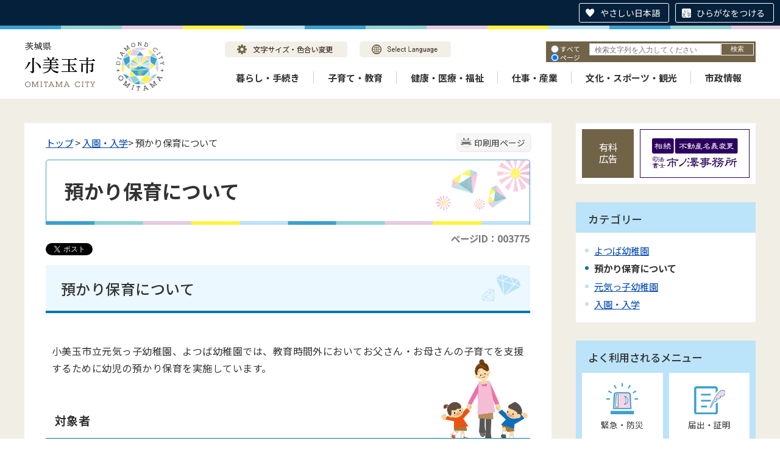

--- FILE ---
content_type: text/html
request_url: https://www.city.omitama.lg.jp/0008/info-0000003775-0.html
body_size: 19717
content:
<!DOCTYPE html>
<html lang="ja">
<head prefix="og: http://ogp.me/ns# fb: http://ogp.me/ns/fb# article: http://ogp.me/ns/article#">
<meta http-equiv="Content-Type" content="text/html;charset=UTF-8">
	<!-- Global site tag (gtag.js) - Google Analytics -->
<script async src="https://www.googletagmanager.com/gtag/js?id=G-WD89BGGC2N"></script>
<script>
  window.dataLayer = window.dataLayer || [];
  function gtag(){dataLayer.push(arguments);}
  gtag('js', new Date());

  gtag('config', 'G-WD89BGGC2N');
</script>
<!-- Global site tag (gtag.js) - Google Analytics -->
<script async src="https://www.googletagmanager.com/gtag/js?id=UA-219301454-1"></script>
<script>
  window.dataLayer = window.dataLayer || [];
  function gtag(){dataLayer.push(arguments);}
  gtag('js', new Date());

  gtag('config', 'UA-219301454-1');
</script>
<script src="https://tsutaeru.cloud/assets/snippet/js/tsutaeru.js?button=easy,ruby"></script>
<!-- User Heat Tag -->
<script type="text/javascript">
(function(add, cla){window['UserHeatTag']=cla;window[cla]=window[cla]||function(){(window[cla].q=window[cla].q||[]).push(arguments)},window[cla].l=1*new Date();var ul=document.createElement('script');var tag = document.getElementsByTagName('script')[0];ul.async=1;ul.src=add;tag.parentNode.insertBefore(ul,tag);})('//uh.nakanohito.jp/uhj2/uh.js', '_uhtracker');_uhtracker({id:'uhSBiGHlbJ'});
</script>
<!-- End User Heat Tag -->
<meta http-equiv="X-UA-Compatible" content="IE=edge">
<meta name="format-detection" content="telephone=no">
<meta name="viewport" content="width=device-width,initial-scale=1.0">
<meta name="keywords" content="小美玉 市立 幼稚 園一覧　元気　堅倉　竹原　納場　玉里">
<link rel="canonical" href="https://www.city.omitama.lg.jp/0008/info-0000003775-0.html">
<meta property="og:title" content="預かり保育について">
<meta property="og:type" content="article">
<meta property="og:url" content="https://www.city.omitama.lg.jp/0008/info-0000003775-0.html">
<meta property="og:image" content="https://www.city.omitama.lg.jp/manage/contents/upload/593f8eae57b04.png">
<meta property="og:description" content="預かり保育について 小美玉市立元気っ子幼稚園、よつば幼稚園では、教育時間外においてお父さん・お母さんの子育てを支援するために幼児の預かり保育を実施しています。 対象者 元気っ子幼稚園、よつば幼稚園に通園する園児のうち、教育時間開始前または教...">
<meta name="twitter:card" content="summary">
<meta name="twitter:title" content="預かり保育について">
<meta name="twitter:description" content="預かり保育について 小美玉市立元気っ子幼稚園、よつば幼稚園では、教育時間外においてお父さん・お母さんの子育てを支援するために幼児の預かり保育を実施しています。 対象者 元気っ子幼稚園、よつば幼稚園に通園する園児のうち、教育時間開始前または教...">
<meta name="twitter:image" content="https://www.city.omitama.lg.jp/manage/contents/upload/593f8eae57b04.png">
<meta name="twitter:url" content="https://www.city.omitama.lg.jp/0008/info-0000003775-0.html">
<link rel="stylesheet" type="text/css" href="../css/68_omitama_city_design/common.css">
<link rel="stylesheet" type="text/css" href="../css/68_omitama_city_design/viewer/info.css">
<link rel="stylesheet" type="text/css" href="../css/_userdesign/vendor/modaal/css/modaal.min.css">
<link rel="stylesheet" type="text/css" href="../css/68_omitama_city_design/_userdesign/cms-design.css?ver1.00">
<link rel="stylesheet" type="text/css" href="../css/68_omitama_city_design/_userdesign/multi-banner-slider.css?ver1.00">
<link rel="stylesheet" type="text/css" href="../css/68_omitama_city_design/_userdesign/table-scroll.css?ver1.00">
<link rel="stylesheet" type="text/css" href="../css/68_omitama_city_design/_userdesign/top.css?ver1.00">
<link rel="stylesheet" type="text/css" href="../common/jquery/plug-in/jquery.bxslider/jquery.bxslider.css">
<link rel="stylesheet" type="text/css" href="../common/jquery/plug-in/autocomplete/jquery-autocomplete.css">
<link rel="stylesheet" type="text/css" href="../common/jquery/plug-in/jquery.remodal/remodal.css">
<link rel="stylesheet" type="text/css" href="../common/jquery/plug-in/jquery.remodal/remodal-default-theme.css">
<style> .print-off {display:none !important;} </style>
<link rel="apple-touch-icon" href="/apple-touch-icon.png" sizes="180x180">
<link rel="icon" type="image/png" href="/android-touch-icon.png" sizes="192x192">
<link rel="icon" type="image/vnd.microsoft.icon" href="/favicon.ico">
<title>預かり保育について | 小美玉市公式ホームページ</title>
</head>
<body class="BodyStyle subtop subtop0">
                <div id="fb-root"></div>
                <script async defer crossorigin="anonymous" src="https://connect.facebook.net/ja_JP/sdk.js#xfbml=1&amp;version=v19.0&amp;appId=1180461032806208" nonce="lGuX95zm"></script>
                <script>!function(d,s,id){
                var js,fjs=d.getElementsByTagName(s)[0],p=/^http:/.test(d.location)?'http':'https';
                if(!d.getElementById(id)){
                    js=d.createElement(s);
                    js.id=id;js.src=p+'://platform.twitter.com/widgets.js';
                    fjs.parentNode.insertBefore(js,fjs);
                }
            }(document, 'script', 'twitter-wjs');</script>
        			<div id="block-skip"><a id="jump-title" href="#page-title">このページの本文へ移動</a></div> 		<!--		<div class="navigation-skip">-->		<!--		</div>--><a id="top"></a>
<!-- みなさいと 8.0 2020/11/20 -->
<div class="container-fluid viewer viewer-info genre1-id-8 ">
<div class="container-wrapper">
<div class="container-box">
<div class="row section-header">
<div class="col-md-12 section-header-inner ">
<div class="row wrapper-header">
<div class="col-md-6  ">
		<div class="header">
						<div class="color-changer">
				<span class="label">色合い</span>
				<a href="#" class="normal"><img src="../images/color-normal.png" alt="標準"></a>
				<a href="#" class="type1"><img src="../images/color-blue.png" alt="青"></a>
				<a href="#" class="type2"><img src="../images/color-yellow.png" alt="黄"></a>
				<a href="#" class="type3"><img src="../images/color-black.png" alt="黒"></a>
			</div>
			<div class="font-changer">
				<span class="label">文字サイズ</span>
				<a href="#" class="normal"><img src="../images/char-normal.png" alt="標準"></a>
				<a href="#" class="large"><img src="../images/char-up.png" alt="拡大"></a>
				<a href="#" class="small"><img src="../images/char-down.png" alt="縮小"></a>
			</div>
							<div class="header-image" style="">
					<h1 style="margin: 0px; padding: 0px">
						<a href="/index.html">
															<img src="../manage/top/upload/00000_20220330_0013.png" alt="茨城県小美玉市" title="茨城県小美玉市">
														</a>
					</h1>
				</div>
								<div class="header-link">
											<a class="link-box link-box1" href="../0540/info-0000008654-0.html" target="_self">
															<img src="../manage/top/upload/00000_20220330_0014.png" alt="文字サイズ・色合い変更" title="文字サイズ・色合い変更">
														</a>
												<a class="link-box link-box2" href="../0540/info-0000008655-0.html" target="_self">
															<img src="../manage/top/upload/00000_20220330_0015.png" alt="Select Language" title="Select Language">
														</a>
										</div>
				
			<div class="rss">
				<a href=""><span>RSS</span></a>
			</div>
		</div>
		</div>
<div class="col-md-6  ">
		<div class="part category-search-box">
			<form action="../viewer/search/info.html" method="POST" name="search-1" target="_self">
				<div class="frame-title-left">
					<div class="frame-title-right">
						<div class="frame-title">しぼりこみ検索</div>
					</div>
				</div>
				<div class="frame-top-left">
					<div class="frame-top-right">
						<div class="frame-top"></div>
					</div>
				</div>
				<div class="frame-middle-left">
					<div class="frame-middle-right">
						<div class="keyword">
															<div class="keyword-box">
																		<label class="label" for="search_keyword1"></label>
									<input class="search-text " type="text" id="search_keyword1" name="T_Keyword" value="" placeholder="検索文字列を入力してください" autocomplete="on">
																		<span class="search-button"><input type="submit" name="B_Search" value="検索"></span>
									<div class="has-error"></div>
																	</div>
							
							
							
							
															<fieldset class="file-radio-box">
									<legend class="search-label">検索条件 :</legend>

																			<span class="search-item">
											<input id="search-file-all-1" class="file-radio-button" type="radio" name="T_File" value="all">
											<label for="search-file-all-1" class="file-radio-label">
												すべて											</label>
										</span>
																			<span class="search-item">
											<input id="search-file-page-1" class="file-radio-button" type="radio" name="T_File" value="page" checked>
											<label for="search-file-page-1" class="file-radio-label">
												ページ											</label>
										</span>
																			<span class="search-item">
											<input id="search-file-pdf-1" class="file-radio-button" type="radio" name="T_File" value="pdf">
											<label for="search-file-pdf-1" class="file-radio-label">
												PDF											</label>
										</span>
																			<span class="search-item">
											<input id="search-file-pageId-1" class="file-radio-button" type="radio" name="T_File" value="pageId">
											<label for="search-file-pageId-1" class="file-radio-label">
												ID											</label>
										</span>
																	</fieldset>
								<script>
									window.addEventListener('load', function() {
										$(function() {
											$('.file-radio-box input').on('change', function() {
												var val = $(this).val();
												if (val === 'pageId'
													) {
													$(this).closest('form').find('.category-checkbox').prop('disabled', true);
												} else {
													$(this).closest('form').find('.category-checkbox').prop('disabled', false);
												}
											});
											$('.file-radio-box input:checked').trigger('change')
										});
									});
								</script>
														<div class="clear"></div>
						</div>
					</div>
				</div>
				<div class="frame-bottom-left">
					<div class="frame-bottom-right">
						<div class="frame-bottom"></div>
					</div>
				</div>
									<input type="hidden" name="T_Prev_Page" value="1">
					<input type="hidden" name="T_Page" value="1">
					<input type="hidden" name="T_Order" value="update">
								<input type="hidden" name="T_IdSubTop" value="0">
				<input type="hidden" name="T_Index" value="1">
				<input type="hidden" name="T_IsSearchAllTop" value="0">
			</form>
			<script>
				window.addEventListener('load', function() {
					$(function() {
						var $field = $("form[name=search-1]");

						// 検索条件がページIDの場合、非同期で検索してリダイレクトする
						$field.on("submit", function() {
							$submit = $(this).find('input[type=submit]');
							var fileType = $field.find("input[name=T_File]:checked").val();
							
							if (fileType !== 'pageId') {
								return true;
							}

							var $pageId = $field.find("input[id=search_keyword1]");
							var $idSubTop = $field.find("input[name=T_IdSubTop]");

							if ($pageId.val().length === 0) { // 入力無エラーは別に表示されるため、スキップ
								$submit.prop('disabled', false);
								return true;
							}

							$.ajax({
								type: "POST",
								url: selfPos + "/viewer/_ajax/search_pageid.php",
								data: {
									PageId: $pageId.val(),
									SubTopId: $idSubTop.val(),
									SelfPos: selfPos
								},
								dataType: "json",
								scriptCharset: "utf-8"
							}).done(function(data) {
								location.href = data['url'];

							}).fail(function(XMLHttpRequest, textStatus, errorThrown) {
								$submit.prop('disabled', false);
								window.alert("該当のページIDが見つかりませんでした。");
							});

							return false;
						});
					});
				});
			</script>
		</div>
</div>
<div class="col-md-12  ">
		<nav class="global-nav">
			<div class="wrapper-nav-tab">
				<ul class="global-nav-tab">
											<li>
							<a href="#" data-kind="3" target="_self">
								暮らし・手続き							</a>
						</li>
												<li>
							<a href="#" data-kind="4" target="_self">
								子育て・教育							</a>
						</li>
												<li>
							<a href="#" data-kind="7" target="_self">
								健康・医療・福祉							</a>
						</li>
												<li>
							<a href="#" data-kind="20" target="_self">
								仕事・産業							</a>
						</li>
												<li>
							<a href="#" data-kind="6" target="_self">
								文化・スポーツ・観光							</a>
						</li>
												<li>
							<a href="#" data-kind="8" target="_self">
								市政情報							</a>
						</li>
										</ul>
			</div>
			<div class="wrapper-nav-tab-area">
									<div class="global-nav-tab-area global-nav-tab-area-3" aria-hidden="true" style="display: none;">
						<div class="title">
							<a href="../0000/genre-03-0.html">暮らし・手続きトップ</a>
							<a href="#" class="close">閉じる</a>
						</div>
						<div class="list">
														<ul>
																	<li><a href="../0012/genre1-0-001.html">届出・証明</a></li>
																		<li><a href="../0680/genre1-0-001.html">助成制度</a></li>
																		<li><a href="../0013/genre1-0-001.html">ごみ・し尿</a></li>
																		<li><a href="../0014/genre1-0-001.html">生活環境</a></li>
																		<li><a href="../0886/genre1-0-001.html">地球温暖化対策</a></li>
																		<li><a href="../0015/genre1-0-001.html">税金</a></li>
																		<li><a href="../0016/genre1-0-001.html">上水道</a></li>
																		<li><a href="../0017/genre1-0-001.html">下水道</a></li>
																		<li><a href="../0875/genre1-0-001.html">公共交通</a></li>
																		<li><a href="../0877/genre1-0-001.html">安全・安心</a></li>
																		<li><a href="../0018/genre1-0-001.html">選挙</a></li>
																		<li><a href="../0876/genre1-0-001.html">暮らしの相談</a></li>
																		<li><a href="../0021/genre1-0-001.html">国民年金</a></li>
																		<li><a href="../0022/genre1-0-001.html">統計調査</a></li>
																		<li><a href="../0708/genre1-0-001.html">住まい</a></li>
																		<li><a href="../0761/genre1-0-001.html">行政区（自治会）</a></li>
																</ul>
						</div>
					</div>
										<div class="global-nav-tab-area global-nav-tab-area-4" aria-hidden="true" style="display: none;">
						<div class="title">
							<a href="../0000/genre-04-0.html">子育て・教育トップ</a>
							<a href="#" class="close">閉じる</a>
						</div>
						<div class="list">
														<ul>
																	<li><a href="../0023/genre1-0-001.html">子育て支援</a></li>
																		<li><a href="../0026/genre1-0-001.html">学校・幼稚園</a></li>
																		<li><a href="../0024/genre1-0-001.html">教育委員会</a></li>
																</ul>
						</div>
					</div>
										<div class="global-nav-tab-area global-nav-tab-area-7" aria-hidden="true" style="display: none;">
						<div class="title">
							<a href="../0000/genre-07-0.html">健康・医療・福祉トップ</a>
							<a href="#" class="close">閉じる</a>
						</div>
						<div class="list">
														<ul>
																	<li><a href="../0807/genre1-0-001.html">新型コロナウイルス感染症</a></li>
																		<li><a href="../0035/genre1-0-001.html">医療</a></li>
																		<li><a href="../0037/genre1-0-001.html">健康づくり</a></li>
																		<li><a href="../0036/genre1-0-001.html">国民健康保険</a></li>
																		<li><a href="../0040/genre1-0-001.html">食育コラム</a></li>
																		<li><a href="../0039/genre1-0-001.html">介護保険</a></li>
																		<li><a href="../0555/genre1-0-001.html">高齢者福祉</a></li>
																		<li><a href="../0676/genre1-0-001.html">後期高齢者医療制度</a></li>
																		<li><a href="../0824/genre1-0-001.html">地域包括支援センター</a></li>
																		<li><a href="../0677/genre1-0-001.html">医療福祉費支給制度（マル福・マル特）</a></li>
																		<li><a href="../0038/genre1-0-001.html">障がい福祉</a></li>
																		<li><a href="../0655/genre1-0-001.html">地域医療・救急医療</a></li>
																		<li><a href="../0551/genre1-0-001.html">生活保護・生活困窮</a></li>
																</ul>
						</div>
					</div>
										<div class="global-nav-tab-area global-nav-tab-area-20" aria-hidden="true" style="display: none;">
						<div class="title">
							<a href="../0000/genre-20-0.html">仕事・産業トップ</a>
							<a href="#" class="close">閉じる</a>
						</div>
						<div class="list">
														<ul>
																	<li><a href="../0878/genre1-0-001.html">産業振興</a></li>
																		<li><a href="../0903/genre1-0-001.html">農業</a></li>
																		<li><a href="../0879/genre1-0-001.html">雇用促進</a></li>
																		<li><a href="../0880/genre1-0-001.html">起業・創業</a></li>
																</ul>
						</div>
					</div>
										<div class="global-nav-tab-area global-nav-tab-area-6" aria-hidden="true" style="display: none;">
						<div class="title">
							<a href="../0000/genre-06-0.html">文化・スポーツ・観光トップ</a>
							<a href="#" class="close">閉じる</a>
						</div>
						<div class="list">
														<ul>
																	<li><a href="../0029/genre1-0-001.html">茨城空港</a></li>
																		<li><a href="../0030/genre1-0-001.html">観光</a></li>
																		<li><a href="../0031/genre1-0-001.html">スポーツ</a></li>
																		<li><a href="../0904/genre1-0-001.html">文化ホール</a></li>
																		<li><a href="../0032/genre1-0-001.html">文化財</a></li>
																		<li><a href="../0033/genre1-0-001.html">生涯学習</a></li>
																		<li><a href="../0034/genre1-0-001.html">国際交流</a></li>
																		<li><a href="../0710/genre1-0-001.html">地域イベント情報</a></li>
																</ul>
						</div>
					</div>
										<div class="global-nav-tab-area global-nav-tab-area-8" aria-hidden="true" style="display: none;">
						<div class="title">
							<a href="../0000/genre-08-0.html">市政情報トップ</a>
							<a href="#" class="close">閉じる</a>
						</div>
						<div class="list">
														<ul>
																	<li><a href="../0001/genre1-0-001.html">小美玉市の概要</a></li>
																		<li><a href="../0739/genre1-0-001.html">市長の部屋</a></li>
																		<li><a href="../0002/genre1-0-001.html">公共施設案内</a></li>
																		<li><a href="../0003/genre1-0-001.html">市の組織・業務内容</a></li>
																		<li><a href="../0041/genre1-0-001.html">まちづくり計画</a></li>
																		<li><a href="../0049/genre1-0-001.html">予算／決算</a></li>
																		<li><a href="../0051/genre1-0-001.html">行財政改革</a></li>
																		<li><a href="../0042/genre1-0-001.html">人事・給与</a></li>
																		<li><a href="../0678/genre1-0-001.html">職員採用</a></li>
																		<li><a href="../0881/genre1-0-001.html">広報・シティプロモーション</a></li>
																		<li><a href="../0043/genre1-0-001.html">情報公開制度</a></li>
																		<li><a href="../0045/genre1-0-001.html">パブリックコメント</a></li>
																		<li><a href="../0048/genre1-0-001.html">よくある質問</a></li>
																		<li><a href="../0046/genre1-0-001.html">入札・契約</a></li>
																		<li><a href="../0537/genre1-0-001.html">有料広告のご案内</a></li>
																		<li><a href="../0047/genre1-0-001.html">公売情報</a></li>
																		<li><a href="../0806/genre1-0-001.html">協定締結</a></li>
																		<li><a href="../0866/genre1-0-001.html">小美玉市職員不正事案検証等委員会</a></li>
																		<li><a href="../0951/genre1-0-001.html">公有財産売却情報</a></li>
																</ul>
						</div>
					</div>
								</div>
		</nav>
		</div>
</div>
</div>
</div>
<div class="row section-contents">
<div class="col-md-8 wrapper-contents ">
<div class="row ">
<div class="col-md-12  ">
		<div class="part contents">
			<div class="contents-frame-top-left">
				<div class="contents-frame-top-right">
					<div class="contents-frame-top"></div>
				</div>
			</div>
			<div class="contents-frame-middle-left">
				<div class="contents-frame-middle-right">
					<div class="contents-frame-middle">
						<div class="contents-box">									<div class="print-page" data-print-mode="0">
										<a href="#">印刷用ページ</a>
									</div>
																		<div class="bread-rubbish">
<a href="../index.html">トップ</a>

&gt; <a href="../0008/genre1-0-001.html">入園・入学</a>&gt; 預かり保育について
</div>									<div class="page-title-left">
									<div class="page-title-right">
										<div class="page-title" id="page-title">
											<h1>預かり保育について</h1>
										</div>
									</div>
									</div>								<span class="page-number">
									<label class="number">ページID：003775</label>
								</span>
																	<div class="sns">
										<ul>
																							<li class="facebook">
													<div class="fb-share-button" data-href="" data-layout="button_count" data-size="" style="display:flex"><a target="_blank" href="https://www.facebook.com/sharer/sharer.php?u=https%3A%2F%2Fdevelopers.facebook.com%2Fdocs%2Fplugins%2F&amp;src=sdkpreparse" class="fb-xfbml-parse-ignore">シェアする</a></div>
												</li>													
																									<li class="twitter"><a href="https://twitter.com/share" class="twitter-share-button" data-lang="ja">ツイート</a></li>
																						</ul>
									</div>
																	<div class="info-box">
																		<div class="info-sentence">
<h2>預かり保育について</h2>

<p><br>
小美玉市立元気っ子幼稚園、よつば幼稚園では、教育時間外においてお父さん・お母さんの子育てを支援するために幼児の預かり保育を実施しています。<img alt="illust4034あ" class="framed-image right" src="../manage/contents/upload/593f8eae57b04.png" style="width: 150px; height: 141px; float: right;" title="illust4034あ"><br>
 </p>

<h3>対象者</h3>

<p>元気っ子幼稚園、よつば幼稚園に通園する園児のうち、教育時間開始前または教育時間終了後において家庭でみる人がいないため、園での保育を必要とするお子さん。<br>
※園児が病気や怪我の場合には預かり保育の対象外とします。<br>
 </p>

<h3>預かり保育料一覧</h3>

<table class="table-1">
	<caption>預かり保育利用区分</caption>
	<tbody>
		<tr>
			<td colspan="2" rowspan="1" style="text-align: center;">保育時間</td>
			<td>通常・短期利用の保育料（月額）</td>
			<td>臨時利用の保育料（日額）</td>
		</tr>
		<tr>
			<td>早朝保育</td>
			<td>午前8時から午前9時</td>
			<td style="text-align: right;">1,000円</td>
			<td style="text-align: right;">100円</td>
		</tr>
		<tr>
			<td colspan="1" rowspan="3">延長保育</td>
			<td>教育時間終了後から午後4時まで</td>
			<td style="text-align: right;">1,000円</td>
			<td style="text-align: right;">100円</td>
		</tr>
		<tr>
			<td>教育時間終了後から午後5時まで</td>
			<td style="text-align: right;">2,000円</td>
			<td style="text-align: right;">200円</td>
		</tr>
		<tr>
			<td>教育時間終了後から午後6時まで</td>
			<td style="text-align: right;">3,000円</td>
			<td style="text-align: right;">300円</td>
		</tr>
		<tr>
			<td colspan="1" rowspan="3">休業日<span style="font-size: 1em;">※</span>
</td>
			<td>夏季休業日</td>
			<td>
			<div style="text-align: right;">（15日以内）7,000円</div>

			<div style="text-align: right;">（16日以上）10,000円</div>
			</td>
			<td colspan="1" rowspan="3" style="text-align: right;">1,000円</td>
		</tr>
		<tr>
			<td>冬季休業日</td>
			<td style="text-align: right;">3,000円</td>
		</tr>
		<tr>
			<td>年度始・年度末休業日</td>
			<td style="text-align: right;">3,000円</td>
		</tr>
	</tbody>
</table>

<p>※休業日（学年始・学年末休業日、夏季休業日、冬季休業日）については、午前8時から午後6時まで実施します。<img alt="illust4046あ" class="framed-image right" src="../manage/contents/upload/593f8f4e4c914.png" style="width: 150px; height: 126px; float: right;" title="illust4046あ"><br>
<br>
<br>
☆詳しい預かり保育に関する規則は、<a href="http://www.city.omitama.lg.jp/reiki_int/reiki_honbun/r357RG00000781.html#e000000038" target="_self">こちらをご覧ください</a><br>
<br>
 </p>
<div style="clear:both"></div>										<input type="hidden" id="MapInformations" value="{}">
									</div>
									<br>
																		<div class="bookmark-top-info"><a href="#top">このページの先頭へ</a></div>
											<div class="info-date">
						<span class="info-published-date">掲載日 平成29年6月13日</span>
							<span class="info-updated-date">更新日 令和6年5月9日</span>
							<!--div class="info-published-date">掲載日 令和6年5月9日</div-->
		</div>
												<div class="info-access-counter">アクセス数 <span class="number"></span>
</div>
																					<div class="info-inquiry-clear"></div>
																			</div>
														</div>
					</div>
				</div>
			</div>
			<div class="contents-frame-bottom-left">
				<div class="contents-frame-bottom-right">
					<div class="contents-frame-bottom"></div>
				</div>
			</div>
		</div>
		</div>
</div>
</div>
<div class="col-md-4 wrapper-side ">
<div class="row ">
<div class="col-md-12  ">
		<div class="advertise advertise-spot">
			<div class="frame-top-left">
				<div class="frame-top-right">
					<div class="frame-top">
						<h2 class="adv-title">有料広告</h2>
											</div>
				</div>
			</div>
			<div class="frame-middle-left">
				<div class="frame-middle-right">
					<script>
						var maxAdvertise = maxAdvertise || 3;
						var customBannerClass = customBannerClass || "adv";
					</script>
					<ul class="adv-box spot">
														<li class="adv-img" data-index="0" data-start="2022-02-03 13:00:00" data-end="2026-09-01 00:00:00">
									<a href="https://www.sihousyoshi-ichinosawa.jp/" target="_blank" data-id="16">
										<img class="SwapImgSrc" src="../manage/advertise/upload/00000_20220331_0002.png" alt="司法書士 市ノ澤事務所">
									</a>
								</li>
																<li class="adv-img" data-index="1" data-start="2017-02-07 00:00:00" data-end="">
									<a href="http://www.omitamayogurt.jp/" target="_blank" data-id="17">
										<img class="SwapImgSrc" src="../manage/advertise/upload/00000_20220331_0003.png" alt="小美玉ふるさと食品公社">
									</a>
								</li>
																<li class="adv-img" data-index="2" data-start="2017-02-07 00:00:00" data-end="">
									<a href="http://omitan.net/" target="_blank" data-id="18">
										<img class="SwapImgSrc" src="../manage/advertise/upload/00000_20220331_0004.png" alt="小美玉観光協会">
									</a>
								</li>
													</ul>
				</div>
			</div>
			<div class="frame-bottom-left">
				<div class="frame-bottom-right">
					<div class="frame-bottom"></div>
				</div>
			</div>
		</div>
		</div>
<div class="col-md-12  ">
<div class="part category-menu">
				<div class="frame-top-left">
					<div class="frame-top-right">
						<div class="frame-top">
							<h2 class="title">カテゴリー</h2>
						</div>
					</div>
				</div>
				<div class="frame-middle-left">
					<div class="frame-middle-right">
						<div class="category-menu-box"><ul>
<li><a target="_self" href="../0008/info-0000004760-0.html">よつば幼稚園</a></li>
<li class="active">預かり保育について</li>
<li><a target="_self" href="../0008/info-0000003767-0.html">元気っ子幼稚園</a></li>
<li><a target="_self" href="../0008/info-0000001052-0.html">入園・入学</a></li>
</ul></div>
					</div>
				</div>
				<div class="frame-bottom-left">
					<div class="frame-bottom-right">
						<div class="frame-bottom"></div>
					</div>
				</div>
			</div>
</div>
<div class="col-md-12  ">
			<!--a id="menu-index3"></a-->
			<div class="part menu-index menu-index3">
									<div class="frame-top-left">
						<div class="frame-top-right">
							<div class="frame-top">
								<h2 class="title">よく利用されるメニュー</h2>
							</div>
						</div>
					</div>
									<div class="frame-middle-left">
					<div class="frame-middle-right">
						<div class="menu-index-box">
															<!--a id="menu-index3-0"></a-->
								<div class="menu-unit-style menu-unit-style-0">
									<div class="menu-unit-top-left">
										<div class="menu-unit-top-right">
											<div class="menu-unit-top"></div>
										</div>
									</div>
									<div class="menu-unit-middle-left">
										<div class="menu-unit-middle-right">
											<div class="menu-unit-middle">
												<div class="menu-level1">
													<div class="menu-title">
														<a href="../index3.html" target="_blank">															<img src="../manage/top/upload/00000_20220330_0027.png" alt="">
																														<span class="font-1">緊急・防災</span>
																														</a>
																												</div>
												</div>
																							</div>
										</div>
									</div>
									<div class="menu-unit-bottom-left">
										<div class="menu-unit-bottom-right">
											<div class="menu-unit-bottom"></div>
										</div>
									</div>
								</div>
																<!--a id="menu-index3-1"></a-->
								<div class="menu-unit-style menu-unit-style-1">
									<div class="menu-unit-top-left">
										<div class="menu-unit-top-right">
											<div class="menu-unit-top"></div>
										</div>
									</div>
									<div class="menu-unit-middle-left">
										<div class="menu-unit-middle-right">
											<div class="menu-unit-middle">
												<div class="menu-level1">
													<div class="menu-title">
														<a href="../0012/genre1-0-001.html" target="_self">															<img src="../manage/top/upload/00000_20220330_0028.png" alt="">
																														<span class="font-1">届出・証明</span>
																														</a>
																												</div>
												</div>
																							</div>
										</div>
									</div>
									<div class="menu-unit-bottom-left">
										<div class="menu-unit-bottom-right">
											<div class="menu-unit-bottom"></div>
										</div>
									</div>
								</div>
																<!--a id="menu-index3-2"></a-->
								<div class="menu-unit-style menu-unit-style-2">
									<div class="menu-unit-top-left">
										<div class="menu-unit-top-right">
											<div class="menu-unit-top"></div>
										</div>
									</div>
									<div class="menu-unit-middle-left">
										<div class="menu-unit-middle-right">
											<div class="menu-unit-middle">
												<div class="menu-level1">
													<div class="menu-title">
														<a href="../0113/info-0000008887-0.html" target="_self">															<img src="../manage/top/upload/00000_20220401_0007.png" alt="">
																														<span class="font-1">WEB口座振替サービス</span>
																														</a>
																												</div>
												</div>
																							</div>
										</div>
									</div>
									<div class="menu-unit-bottom-left">
										<div class="menu-unit-bottom-right">
											<div class="menu-unit-bottom"></div>
										</div>
									</div>
								</div>
																<!--a id="menu-index3-3"></a-->
								<div class="menu-unit-style menu-unit-style-3">
									<div class="menu-unit-top-left">
										<div class="menu-unit-top-right">
											<div class="menu-unit-top"></div>
										</div>
									</div>
									<div class="menu-unit-middle-left">
										<div class="menu-unit-middle-right">
											<div class="menu-unit-middle">
												<div class="menu-level1">
													<div class="menu-title">
														<a href="../0874/genre1-0-001.html" target="_self">															<img src="../manage/top/upload/00000_20220330_0029.png" alt="">
																														<span class="font-1">国保・年金</span>
																														</a>
																												</div>
												</div>
																							</div>
										</div>
									</div>
									<div class="menu-unit-bottom-left">
										<div class="menu-unit-bottom-right">
											<div class="menu-unit-bottom"></div>
										</div>
									</div>
								</div>
																<!--a id="menu-index3-4"></a-->
								<div class="menu-unit-style menu-unit-style-4">
									<div class="menu-unit-top-left">
										<div class="menu-unit-top-right">
											<div class="menu-unit-top"></div>
										</div>
									</div>
									<div class="menu-unit-middle-left">
										<div class="menu-unit-middle-right">
											<div class="menu-unit-middle">
												<div class="menu-level1">
													<div class="menu-title">
														<a href="../0015/genre1-0-001.html" target="_self">															<img src="../manage/top/upload/00000_20220330_0030.png" alt="">
																														<span class="font-1">税金</span>
																														</a>
																												</div>
												</div>
																							</div>
										</div>
									</div>
									<div class="menu-unit-bottom-left">
										<div class="menu-unit-bottom-right">
											<div class="menu-unit-bottom"></div>
										</div>
									</div>
								</div>
																<!--a id="menu-index3-5"></a-->
								<div class="menu-unit-style menu-unit-style-5">
									<div class="menu-unit-top-left">
										<div class="menu-unit-top-right">
											<div class="menu-unit-top"></div>
										</div>
									</div>
									<div class="menu-unit-middle-left">
										<div class="menu-unit-middle-right">
											<div class="menu-unit-middle">
												<div class="menu-level1">
													<div class="menu-title">
														<a href="/viewer/employment/map.html" target="_self">															<img src="../manage/top/upload/00000_20220401_0008.png" alt="">
																														<span class="font-1">施設マップ</span>
																														</a>
																												</div>
												</div>
																							</div>
										</div>
									</div>
									<div class="menu-unit-bottom-left">
										<div class="menu-unit-bottom-right">
											<div class="menu-unit-bottom"></div>
										</div>
									</div>
								</div>
																<!--a id="menu-index3-6"></a-->
								<div class="menu-unit-style menu-unit-style-6">
									<div class="menu-unit-top-left">
										<div class="menu-unit-top-right">
											<div class="menu-unit-top"></div>
										</div>
									</div>
									<div class="menu-unit-middle-left">
										<div class="menu-unit-middle-right">
											<div class="menu-unit-middle">
												<div class="menu-level1">
													<div class="menu-title">
														<a href="../0538/genre2-0-001.html" target="_self">															<img src="../manage/top/upload/00000_20220330_0031.png" alt="">
																														<span class="font-1">参加募集</span>
																														</a>
																												</div>
												</div>
																							</div>
										</div>
									</div>
									<div class="menu-unit-bottom-left">
										<div class="menu-unit-bottom-right">
											<div class="menu-unit-bottom"></div>
										</div>
									</div>
								</div>
																<!--a id="menu-index3-7"></a-->
								<div class="menu-unit-style menu-unit-style-7">
									<div class="menu-unit-top-left">
										<div class="menu-unit-top-right">
											<div class="menu-unit-top"></div>
										</div>
									</div>
									<div class="menu-unit-middle-left">
										<div class="menu-unit-middle-right">
											<div class="menu-unit-middle">
												<div class="menu-level1">
													<div class="menu-title">
														<a href="../0713/genre2-0-001.html" target="_self">															<img src="../manage/top/upload/00000_20220330_0032.png" alt="">
																														<span class="font-1">マイナンバー</span>
																														</a>
																												</div>
												</div>
																							</div>
										</div>
									</div>
									<div class="menu-unit-bottom-left">
										<div class="menu-unit-bottom-right">
											<div class="menu-unit-bottom"></div>
										</div>
									</div>
								</div>
																<!--a id="menu-index3-8"></a-->
								<div class="menu-unit-style menu-unit-style-8">
									<div class="menu-unit-top-left">
										<div class="menu-unit-top-right">
											<div class="menu-unit-top"></div>
										</div>
									</div>
									<div class="menu-unit-middle-left">
										<div class="menu-unit-middle-right">
											<div class="menu-unit-middle">
												<div class="menu-level1">
													<div class="menu-title">
														<a href="../0875/info-0000011433-0.html" target="_self">															<img src="../manage/top/upload/00000_20220330_0033.png" alt="">
																														<span class="font-1">おみたん号バス案内</span>
																														</a>
																												</div>
												</div>
																							</div>
										</div>
									</div>
									<div class="menu-unit-bottom-left">
										<div class="menu-unit-bottom-right">
											<div class="menu-unit-bottom"></div>
										</div>
									</div>
								</div>
															<div style="clear: both"></div>
						</div>
					</div>
				</div>
				<div class="frame-bottom-left">
					<div class="frame-bottom-right">
						<div class="frame-bottom"></div>
					</div>
				</div>
			</div>
			</div>
<div class="col-md-12  ">
		<div class="part recommend recommend-recently-access">
			<div class="frame-header-left">
				<div class="frame-header-right">
					<div class="frame-header">
						<h2 class="title">最近チェックしたページ</h2>
					</div>
				</div>
			</div>
			<div class="frame-top-left">
				<div class="frame-top-right">
					<div class="frame-top"></div>
				</div>
			</div>
			<div class="frame-middle-left">
				<div class="frame-middle-right">
					<div class="recommend-box" data-list-class="view-history">
					</div>
				</div>
			</div>
			<div class="frame-bottom-left">
				<div class="frame-bottom-right">
					<div class="frame-bottom"></div>
				</div>
			</div>
		</div>
				<script>
			window.addEventListener('load', function() {
				var recent_views_name = 'recent_views0';
				var recent_views = JSON.parse(localStorage.getItem(recent_views_name));
				if (recent_views === null) {
					recent_views = [];
				}

				recent_views.reverse();

				var target_class = $('.recommend-recently-access').find('.recommend-box').data('list-class');
				var m = $('.recommend-recently-access').find('.recommend-box');

				if (m.children().length > 0) {
					return;
				}

				if (recent_views.length == 0 ||
					(recent_views.length == 1 && location.href == recent_views[0].url) ||
					(recent_views.length > 1 && typeof recent_views[0].title == 'undefined')
				) {

					var text = $("<p>", {
						text: '最近チェックしたページはありません。'
					})
					m.append(text);

				} else {
					var un_order_list = $("<ul>", {
						class: target_class,
					});
					m.append(un_order_list);
					for (var i = 0; i < recent_views.length; i++) {
						// 現在と同じページは表示しない
						if (location.href == recent_views[i].url || typeof recent_views[i].title == 'undefined' || recent_views[i].id == 3775) {
							continue;
						}

						var anchor = $('<a>', {
							href: recent_views[i].url,
							text: recent_views[i].title
						});
						var className = 'odd';
						if ((i + 1) % 2 === 0) {
							className = 'even';
						}
						var list_item = $('<li>', {
							class: 'unit unit' + i + ' ' + className,
						}).html(anchor);
						m.find('ul').append(list_item);
					}
				}
			});
		</script>
		<script>
			window.addEventListener('load', function() {
				var recent_views_name = 'recent_views0';
				var update_recent_views = [];
				var recent_views = JSON.parse(localStorage.getItem(recent_views_name));
				var is404 = false;

									var url = location.href;
				
				if (recent_views === null) {
					recent_views = [];
				}

				var now_view = {
					id: "3775",
					title: "預かり保育について",
					url: url,
					time: new Date(),
				};

				if (now_view) {
					for (var i = 0; i < recent_views.length; i++) {
						var diffDay = (new Date() - new Date(recent_views[i].time)) / 1000 / 60 / 60 / 24; // 日付差分

						if (diffDay > 7) { // 7日より前は削除
							continue;
						}

						if (is404 && recent_views[i].url === now_view.url) { // 過去にアクセスしたページが404なら削除する
							continue;
						}

						if (recent_views[i].id !== now_view.id) {
							update_recent_views.push(recent_views[i]);
						}
					}
					if (!is404) {
						update_recent_views.push(now_view);
					}
				} else {
					update_recent_views = recent_views;
				}

				if (update_recent_views.length > 11) {
					update_recent_views.shift();
				}

				localStorage.setItem(recent_views_name, JSON.stringify(update_recent_views));
			});
		</script>
	</div>
<div class="col-md-12  ">
<script>
	window.addEventListener('load', function() {
		$.ajax({
			type: "POST",
			url: selfPos + "viewer/_ajax/CountTrendAccess.php",
			data: {
				id: 3775,
				subTopId : 0			},
			dataType: "json",
			timeout: 3000
		});
	});
</script>
		<div class="part recommend recommend-trend-access">
	<div class="frame-header-left">
		<div class="frame-header-right">
			<div class="frame-header">
				<h2 class="title">このページを見た人はこんなページも見ています</h2>
			</div>
		</div>
	</div>
	<div class="frame-top-left">
		<div class="frame-top-right">
			<div class="frame-top"></div>
		</div>
	</div>
	<div class="frame-middle-left">
		<div class="frame-middle-right">
			<div class="recommend-box">
			</div>
		</div>
	</div>
	<div class="frame-bottom-left">
		<div class="frame-bottom-right">
			<div class="frame-bottom"></div>
		</div>
	</div>
</div>
<script>
	window.addEventListener('load', function() {
		$('.recommend-trend-access').hide();
		var m = $('.recommend-trend-access').find('.recommend-box');

		$.ajax({
			type: "POST",
			url: selfPos + "viewer/_ajax/GetTrendPages.php",
			data: {
				id: 3775,
				subTopId : 0			},
			dataType: "json",
			success: function (data, dataType) {
				var pageList = data.pageList;
				if (data.result && pageList.length > 0) {

					var un_order_list = $("<ul>",{
						class: 'recommend-info',
					});
					m.append(un_order_list);
					for (var i=0; i < pageList.length ;i++) {
						// 現在と同じページは表示しない
						if (location.href === pageList[i].url) {
							continue;
						}

						var anchor = $('<a>', {
							href: pageList[i].url,
							text: pageList[i].title
						});
						var className = 'odd';
						if ((i + 1) % 2 === 0) {
							className = 'even';
						}
						var list_item = $('<li>', {
							class: 'unit unit' + i + ' ' + className,
						}).html(anchor);
						m.find('ul').append(list_item);
					}
					$('.recommend-trend-access').show();
				}
			},
			timeout: 3000
		});
	});
</script>
		</div>
</div>
</div>
</div>
<div class="row section-pagetop">
<div class="col-md-12  ">
			<!--a id="menu-banner6"></a-->
			<div class="part menu-banner menu-banner6">
				<div class="frame-top-left">
					<div class="frame-top-right">
						<div class="frame-top">
													</div>
					</div>
				</div>
				<div class="frame-middle-left">
					<div class="frame-middle-right">
						<div class="menu-banner-box">
															<a href="#top" target="_self" class="banner-idx01"><img src="../manage/top/upload/00000_20220330_0039.png" alt="このページの先頭へ" title="このページの先頭へ">
								</a>
														</div>
					</div>
				</div>
				<div class="frame-bottom-left">
					<div class="frame-bottom-right">
						<div class="frame-bottom"></div>
					</div>
				</div>
			</div>
			</div>
</div>
<div class="row section-footer">
<div class="col-md-12 wrapper-footer ">
<div class="row ">
<div class="col-md-12  ">

		<div class="footer">
			<div class="footer-box">
									<ul class="footer-link">
													<li><a class="link-box link-box1" href="../viewer/sitemap.html" target="_self">
																	<span class="font-1">サイトマップ</span>
																</a></li>
														<li><a class="link-box link-box2" href="../0540/info-0000001592-0.html" target="_self">
																	<span class="font-1">ウェブサイト運営方針</span>
																</a></li>
														<li><a class="link-box link-box3" href="../0540/info-0000007411-0.html" target="_self">
																	<span class="font-1">ウェブアクセシビリティ</span>
																</a></li>
														<li><a class="link-box link-box4" href="../0540/info-0000001593-0.html" target="_self">
																	<span class="font-1">プライバシーポリシー</span>
																</a></li>
												</ul>
									<div class="footer-sentence">
					<div class="wrapper-address">
<div class="address-title"><img alt="小美玉市" class="framed-image" src="../manage/top/upload/6244355bd6eb5.png" style="width: 194px; height: 63px; float: none;" title="小美玉市"></div>

<div class="address-info">〒319-0192 茨城県小美玉市堅倉835<br>
TEL 0299-48-1111　FAX 0299-48-1199<br>
開庁時間：平日（月曜-金曜）午前8時30分から午後5時15分まで(祝日、12月29日から1月3日を除く)<br>
<a href="../0002/info-0000000041-0.html" target="_self">詳しくはこちら</a>
</div>

<div class="address-info"><span class="copyright">© 2022 Omitama city.</span></div>
</div>
				</div>
			</div>
		</div>
		</div>
</div>
</div>
</div>
<div class="row section-sp-search-menu">
<div class="col-md-12 wrapper-sp-menu ">
<div class="row ">
<div class="col-md-12  ">
		<div class="part category-search-box">
			<form action="../viewer/search/info.html" method="POST" name="search-2" target="_self">
				<div class="frame-title-left">
					<div class="frame-title-right">
						<div class="frame-title">しぼりこみ検索</div>
					</div>
				</div>
				<div class="frame-top-left">
					<div class="frame-top-right">
						<div class="frame-top"></div>
					</div>
				</div>
				<div class="frame-middle-left">
					<div class="frame-middle-right">
						<div class="keyword">
															<div class="keyword-box">
																		<label class="label" for="search_keyword2"></label>
									<input class="search-text " type="text" id="search_keyword2" name="T_Keyword" value="" placeholder="検索文字列を入力してください" autocomplete="on">
																		<span class="search-button"><input type="submit" name="B_Search" value="検索"></span>
									<div class="has-error"></div>
																	</div>
							
															<div class="hottrends-list">
									<label class="label">キーワードランキング</label>
																			<a href="#" class="hottrends">百里基地</a>
																			<a href="#" class="hottrends">入札</a>
																			<a href="#" class="hottrends">コロナ</a>
																			<a href="#" class="hottrends">成人式</a>
																			<a href="#" class="hottrends">採用</a>
																	</div>
							
																<div class="category" style="">
										<fieldset style="border: none; padding: 0px; margin: 0px;">
											<legend><label class="search-label">カテゴリー :</label></legend>
											<span class="search-item">
												<input type="checkbox" id="categoryType_2_9999" class="category-checkbox-2 category-checkbox" name="D_Category[]" value="9999" checked data-dirname="all">
												<label for="categoryType_2_9999" class="category-label">すべて</label>
											</span>
																							<span class="search-item">
													<input type="checkbox" id="categoryType_2_1" class="category-checkbox-2 category-checkbox" name="D_Category[]" value="1" data-dirname="">
													<label for="categoryType_2_1" class="category-label">小美玉市の紹介</label>
												</span>
																							<span class="search-item">
													<input type="checkbox" id="categoryType_2_2" class="category-checkbox-2 category-checkbox" name="D_Category[]" value="2" data-dirname="">
													<label for="categoryType_2_2" class="category-label">ライフメニュー</label>
												</span>
																							<span class="search-item">
													<input type="checkbox" id="categoryType_2_3" class="category-checkbox-2 category-checkbox" name="D_Category[]" value="3" data-dirname="">
													<label for="categoryType_2_3" class="category-label">くらし・手続き</label>
												</span>
																							<span class="search-item">
													<input type="checkbox" id="categoryType_2_4" class="category-checkbox-2 category-checkbox" name="D_Category[]" value="4" data-dirname="">
													<label for="categoryType_2_4" class="category-label">子育て・教育</label>
												</span>
																							<span class="search-item">
													<input type="checkbox" id="categoryType_2_5" class="category-checkbox-2 category-checkbox" name="D_Category[]" value="5" data-dirname="">
													<label for="categoryType_2_5" class="category-label">安全・安心</label>
												</span>
																							<span class="search-item">
													<input type="checkbox" id="categoryType_2_6" class="category-checkbox-2 category-checkbox" name="D_Category[]" value="6" data-dirname="">
													<label for="categoryType_2_6" class="category-label">文化・スポーツ・観光</label>
												</span>
																							<span class="search-item">
													<input type="checkbox" id="categoryType_2_7" class="category-checkbox-2 category-checkbox" name="D_Category[]" value="7" data-dirname="">
													<label for="categoryType_2_7" class="category-label">健康・医療・福祉</label>
												</span>
																							<span class="search-item">
													<input type="checkbox" id="categoryType_2_8" class="category-checkbox-2 category-checkbox" name="D_Category[]" value="8" data-dirname="">
													<label for="categoryType_2_8" class="category-label">市政情報</label>
												</span>
																							<span class="search-item">
													<input type="checkbox" id="categoryType_2_9" class="category-checkbox-2 category-checkbox" name="D_Category[]" value="9" data-dirname="">
													<label for="categoryType_2_9" class="category-label">市長の部屋</label>
												</span>
																							<span class="search-item">
													<input type="checkbox" id="categoryType_2_10" class="category-checkbox-2 category-checkbox" name="D_Category[]" value="10" data-dirname="">
													<label for="categoryType_2_10" class="category-label">小美玉市議会</label>
												</span>
																							<span class="search-item">
													<input type="checkbox" id="categoryType_2_11" class="category-checkbox-2 category-checkbox" name="D_Category[]" value="11" data-dirname="">
													<label for="categoryType_2_11" class="category-label">東日本大震災関連情報</label>
												</span>
																							<span class="search-item">
													<input type="checkbox" id="categoryType_2_12" class="category-checkbox-2 category-checkbox" name="D_Category[]" value="12" data-dirname="">
													<label for="categoryType_2_12" class="category-label">図書館</label>
												</span>
																							<span class="search-item">
													<input type="checkbox" id="categoryType_2_13" class="category-checkbox-2 category-checkbox" name="D_Category[]" value="13" data-dirname="">
													<label for="categoryType_2_13" class="category-label">アピオス</label>
												</span>
																							<span class="search-item">
													<input type="checkbox" id="categoryType_2_14" class="category-checkbox-2 category-checkbox" name="D_Category[]" value="14" data-dirname="">
													<label for="categoryType_2_14" class="category-label">みの～れ</label>
												</span>
																							<span class="search-item">
													<input type="checkbox" id="categoryType_2_15" class="category-checkbox-2 category-checkbox" name="D_Category[]" value="15" data-dirname="">
													<label for="categoryType_2_15" class="category-label">コスモス</label>
												</span>
																							<span class="search-item">
													<input type="checkbox" id="categoryType_2_16" class="category-checkbox-2 category-checkbox" name="D_Category[]" value="16" data-dirname="">
													<label for="categoryType_2_16" class="category-label">空のえき そ・ら・ら</label>
												</span>
																							<span class="search-item">
													<input type="checkbox" id="categoryType_2_17" class="category-checkbox-2 category-checkbox" name="D_Category[]" value="17" data-dirname="">
													<label for="categoryType_2_17" class="category-label">お知らせ</label>
												</span>
																							<span class="search-item">
													<input type="checkbox" id="categoryType_2_18" class="category-checkbox-2 category-checkbox" name="D_Category[]" value="18" data-dirname="">
													<label for="categoryType_2_18" class="category-label">その他</label>
												</span>
																							<span class="search-item">
													<input type="checkbox" id="categoryType_2_19" class="category-checkbox-2 category-checkbox" name="D_Category[]" value="19" data-dirname="">
													<label for="categoryType_2_19" class="category-label">よく利用されるメニュー</label>
												</span>
																							<span class="search-item">
													<input type="checkbox" id="categoryType_2_20" class="category-checkbox-2 category-checkbox" name="D_Category[]" value="20" data-dirname="">
													<label for="categoryType_2_20" class="category-label">仕事・産業</label>
												</span>
																						<div class="clear"></div>
										</fieldset>
									</div>
									<script>
										window.addEventListener('load', function() {
											$(function() {
												var $field = $('.category-checkbox-2');

												$field.on('click', function() {
													// 「すべて」を選択した場合他のカテゴリを解除
													if (this.value == 9999) {
														$field.prop('checked', false);
														$field.first().prop('checked', true);
													}
													// 「すべて」以外を選択した場合 「すべて」を解除
													if (this.value != 9999) {
														$field.first().prop('checked', false);
													}
												})
											});
										});
									</script>
																<div class="display-number">
									<fieldset style="border: none; padding: 0px; margin: 0px;">
										<legend><label class="search-label">表示件数 :</label></legend>
																			</fieldset>
								</div>
							
															<div class="order">
									<fieldset style="border: none; padding: 0px; margin: 0px;">
										<legend><label class="search-label">表示順 :</label></legend>
										<span class="search-item">
											<input id="order-update-2" type="radio" name="R_Order" value="update" checked>
											<label class="order-update" for="order-update-2">更新日時</label>
										</span>
										<span class="search-item">
											<input id="order-access-2" type="radio" name="R_Order" value="access">
											<label class="order-access" for="order-access-2">アクセス数</label>
										</span>
									</fieldset>
								</div>
							
															<fieldset class="file-radio-box">
									<legend class="search-label">検索条件 :</legend>

																			<span class="search-item">
											<input id="search-file-all-2" class="file-radio-button" type="radio" name="T_File" value="all">
											<label for="search-file-all-2" class="file-radio-label">
												すべて											</label>
										</span>
																			<span class="search-item">
											<input id="search-file-page-2" class="file-radio-button" type="radio" name="T_File" value="page" checked>
											<label for="search-file-page-2" class="file-radio-label">
												ページ											</label>
										</span>
																			<span class="search-item">
											<input id="search-file-pdf-2" class="file-radio-button" type="radio" name="T_File" value="pdf">
											<label for="search-file-pdf-2" class="file-radio-label">
												PDF											</label>
										</span>
																			<span class="search-item">
											<input id="search-file-pageId-2" class="file-radio-button" type="radio" name="T_File" value="pageId">
											<label for="search-file-pageId-2" class="file-radio-label">
												ID											</label>
										</span>
																	</fieldset>
								<script>
									window.addEventListener('load', function() {
										$(function() {
											$('.file-radio-box input').on('change', function() {
												var val = $(this).val();
												if (val === 'pageId'
													) {
													$(this).closest('form').find('.category-checkbox').prop('disabled', true);
												} else {
													$(this).closest('form').find('.category-checkbox').prop('disabled', false);
												}
											});
											$('.file-radio-box input:checked').trigger('change')
										});
									});
								</script>
														<div class="clear"></div>
						</div>
					</div>
				</div>
				<div class="frame-bottom-left">
					<div class="frame-bottom-right">
						<div class="frame-bottom"></div>
					</div>
				</div>
									<input type="hidden" name="T_Prev_Page" value="1">
					<input type="hidden" name="T_Page" value="1">
					<input type="hidden" name="T_Order" value="update">
								<input type="hidden" name="T_IdSubTop" value="0">
				<input type="hidden" name="T_Index" value="2">
				<input type="hidden" name="T_IsSearchAllTop" value="0">
			</form>
			<script>
				window.addEventListener('load', function() {
					$(function() {
						var $field = $("form[name=search-2]");

						// 検索条件がページIDの場合、非同期で検索してリダイレクトする
						$field.on("submit", function() {
							$submit = $(this).find('input[type=submit]');
							var fileType = $field.find("input[name=T_File]:checked").val();
							
							if (fileType !== 'pageId') {
								return true;
							}

							var $pageId = $field.find("input[id=search_keyword2]");
							var $idSubTop = $field.find("input[name=T_IdSubTop]");

							if ($pageId.val().length === 0) { // 入力無エラーは別に表示されるため、スキップ
								$submit.prop('disabled', false);
								return true;
							}

							$.ajax({
								type: "POST",
								url: selfPos + "/viewer/_ajax/search_pageid.php",
								data: {
									PageId: $pageId.val(),
									SubTopId: $idSubTop.val(),
									SelfPos: selfPos
								},
								dataType: "json",
								scriptCharset: "utf-8"
							}).done(function(data) {
								location.href = data['url'];

							}).fail(function(XMLHttpRequest, textStatus, errorThrown) {
								$submit.prop('disabled', false);
								window.alert("該当のページIDが見つかりませんでした。");
							});

							return false;
						});
					});
				});
			</script>
		</div>
</div>
<div class="col-md-12  ">
			<!--a id="menu-index2"></a-->
			<div class="part menu-index menu-index2">
									<div class="frame-top-left">
						<div class="frame-top-right">
							<div class="frame-top">
								<h2 class="title">ライフメニュー</h2>
							</div>
						</div>
					</div>
									<div class="frame-middle-left">
					<div class="frame-middle-right">
						<div class="menu-index-box">
															<!--a id="menu-index2-0"></a-->
								<div class="menu-unit-style menu-unit-style-0">
									<div class="menu-unit-top-left">
										<div class="menu-unit-top-right">
											<div class="menu-unit-top"></div>
										</div>
									</div>
									<div class="menu-unit-middle-left">
										<div class="menu-unit-middle-right">
											<div class="menu-unit-middle">
												<div class="menu-level1">
													<div class="menu-title">
														<a href="../0006/genre1-0-001.html" target="_self">															<img src="../manage/top/upload/00000_20220330_0018.png" alt="">
																														<span class="font-1">妊娠・出産・子育て</span>
																														</a>
																												</div>
												</div>
																							</div>
										</div>
									</div>
									<div class="menu-unit-bottom-left">
										<div class="menu-unit-bottom-right">
											<div class="menu-unit-bottom"></div>
										</div>
									</div>
								</div>
																<!--a id="menu-index2-1"></a-->
								<div class="menu-unit-style menu-unit-style-1">
									<div class="menu-unit-top-left">
										<div class="menu-unit-top-right">
											<div class="menu-unit-top"></div>
										</div>
									</div>
									<div class="menu-unit-middle-left">
										<div class="menu-unit-middle-right">
											<div class="menu-unit-middle">
												<div class="menu-level1">
													<div class="menu-title">
														<a href="../0008/info-0000001052-0.html" target="_self">															<img src="../manage/top/upload/00000_20220330_0019.png" alt="">
																														<span class="font-1">入園・入学</span>
																														</a>
																												</div>
												</div>
																							</div>
										</div>
									</div>
									<div class="menu-unit-bottom-left">
										<div class="menu-unit-bottom-right">
											<div class="menu-unit-bottom"></div>
										</div>
									</div>
								</div>
																<!--a id="menu-index2-2"></a-->
								<div class="menu-unit-style menu-unit-style-2">
									<div class="menu-unit-top-left">
										<div class="menu-unit-top-right">
											<div class="menu-unit-top"></div>
										</div>
									</div>
									<div class="menu-unit-middle-left">
										<div class="menu-unit-middle-right">
											<div class="menu-unit-middle">
												<div class="menu-level1">
													<div class="menu-title">
														<a href="../0004/info-0000001048-0.html" target="_self">															<img src="../manage/top/upload/00000_20220330_0020.png" alt="">
																														<span class="font-1">結婚・離婚</span>
																														</a>
																												</div>
												</div>
																							</div>
										</div>
									</div>
									<div class="menu-unit-bottom-left">
										<div class="menu-unit-bottom-right">
											<div class="menu-unit-bottom"></div>
										</div>
									</div>
								</div>
																<!--a id="menu-index2-3"></a-->
								<div class="menu-unit-style menu-unit-style-3">
									<div class="menu-unit-top-left">
										<div class="menu-unit-top-right">
											<div class="menu-unit-top"></div>
										</div>
									</div>
									<div class="menu-unit-middle-left">
										<div class="menu-unit-middle-right">
											<div class="menu-unit-middle">
												<div class="menu-level1">
													<div class="menu-title">
														<a href="../0009/genre1-0-001.html" target="_self">															<img src="../manage/top/upload/00000_20220330_0021.png" alt="">
																														<span class="font-1">就職・退職</span>
																														</a>
																												</div>
												</div>
																							</div>
										</div>
									</div>
									<div class="menu-unit-bottom-left">
										<div class="menu-unit-bottom-right">
											<div class="menu-unit-bottom"></div>
										</div>
									</div>
								</div>
																<!--a id="menu-index2-4"></a-->
								<div class="menu-unit-style menu-unit-style-4">
									<div class="menu-unit-top-left">
										<div class="menu-unit-top-right">
											<div class="menu-unit-top"></div>
										</div>
									</div>
									<div class="menu-unit-middle-left">
										<div class="menu-unit-middle-right">
											<div class="menu-unit-middle">
												<div class="menu-level1">
													<div class="menu-title">
														<a href="../0005/info-0000001049-0.html" target="_self">															<img src="../manage/top/upload/00000_20220330_0022.png" alt="">
																														<span class="font-1">引っ越し・移住</span>
																														</a>
																												</div>
												</div>
																							</div>
										</div>
									</div>
									<div class="menu-unit-bottom-left">
										<div class="menu-unit-bottom-right">
											<div class="menu-unit-bottom"></div>
										</div>
									</div>
								</div>
																<!--a id="menu-index2-5"></a-->
								<div class="menu-unit-style menu-unit-style-5">
									<div class="menu-unit-top-left">
										<div class="menu-unit-top-right">
											<div class="menu-unit-top"></div>
										</div>
									</div>
									<div class="menu-unit-middle-left">
										<div class="menu-unit-middle-right">
											<div class="menu-unit-middle">
												<div class="menu-level1">
													<div class="menu-title">
														<a href="../0000/genre-07-0.html" target="_self">															<img src="../manage/top/upload/00000_20220330_0023.png" alt="">
																														<span class="font-1">医療・介護</span>
																														</a>
																												</div>
												</div>
																							</div>
										</div>
									</div>
									<div class="menu-unit-bottom-left">
										<div class="menu-unit-bottom-right">
											<div class="menu-unit-bottom"></div>
										</div>
									</div>
								</div>
																<!--a id="menu-index2-6"></a-->
								<div class="menu-unit-style menu-unit-style-6">
									<div class="menu-unit-top-left">
										<div class="menu-unit-top-right">
											<div class="menu-unit-top"></div>
										</div>
									</div>
									<div class="menu-unit-middle-left">
										<div class="menu-unit-middle-right">
											<div class="menu-unit-middle">
												<div class="menu-level1">
													<div class="menu-title">
														<a href="../0011/genre1-0-001.html" target="_self">															<img src="../manage/top/upload/00000_20220330_0024.png" alt="">
																														<span class="font-1">おくやみ</span>
																														</a>
																												</div>
												</div>
																							</div>
										</div>
									</div>
									<div class="menu-unit-bottom-left">
										<div class="menu-unit-bottom-right">
											<div class="menu-unit-bottom"></div>
										</div>
									</div>
								</div>
																<!--a id="menu-index2-7"></a-->
								<div class="menu-unit-style menu-unit-style-7">
									<div class="menu-unit-top-left">
										<div class="menu-unit-top-right">
											<div class="menu-unit-top"></div>
										</div>
									</div>
									<div class="menu-unit-middle-left">
										<div class="menu-unit-middle-right">
											<div class="menu-unit-middle">
												<div class="menu-level1">
													<div class="menu-title">
														<a href="../0876/genre1-0-001.html" target="_self">															<img src="../manage/top/upload/00000_20220330_0025.png" alt="">
																														<span class="font-1">暮らしの相談</span>
																														</a>
																												</div>
												</div>
																							</div>
										</div>
									</div>
									<div class="menu-unit-bottom-left">
										<div class="menu-unit-bottom-right">
											<div class="menu-unit-bottom"></div>
										</div>
									</div>
								</div>
																<!--a id="menu-index2-8"></a-->
								<div class="menu-unit-style menu-unit-style-8">
									<div class="menu-unit-top-left">
										<div class="menu-unit-top-right">
											<div class="menu-unit-top"></div>
										</div>
									</div>
									<div class="menu-unit-middle-left">
										<div class="menu-unit-middle-right">
											<div class="menu-unit-middle">
												<div class="menu-level1">
													<div class="menu-title">
														<a href="../0110/info-0000001071-0.html" target="_self">															<img src="../manage/top/upload/00000_20220330_0026.png" alt="">
																														<span class="font-1">ごみ・し尿</span>
																														</a>
																												</div>
												</div>
																							</div>
										</div>
									</div>
									<div class="menu-unit-bottom-left">
										<div class="menu-unit-bottom-right">
											<div class="menu-unit-bottom"></div>
										</div>
									</div>
								</div>
															<div style="clear: both"></div>
						</div>
					</div>
				</div>
				<div class="frame-bottom-left">
					<div class="frame-bottom-right">
						<div class="frame-bottom"></div>
					</div>
				</div>
			</div>
			</div>
<div class="col-md-12  ">
			<!--a id="menu-index3"></a-->
			<div class="part menu-index menu-index3">
									<div class="frame-top-left">
						<div class="frame-top-right">
							<div class="frame-top">
								<h2 class="title">よく利用されるメニュー</h2>
							</div>
						</div>
					</div>
									<div class="frame-middle-left">
					<div class="frame-middle-right">
						<div class="menu-index-box">
															<!--a id="menu-index3-0"></a-->
								<div class="menu-unit-style menu-unit-style-0">
									<div class="menu-unit-top-left">
										<div class="menu-unit-top-right">
											<div class="menu-unit-top"></div>
										</div>
									</div>
									<div class="menu-unit-middle-left">
										<div class="menu-unit-middle-right">
											<div class="menu-unit-middle">
												<div class="menu-level1">
													<div class="menu-title">
														<a href="../index3.html" target="_blank">															<img src="../manage/top/upload/00000_20220330_0027.png" alt="">
																														<span class="font-1">緊急・防災</span>
																														</a>
																												</div>
												</div>
																							</div>
										</div>
									</div>
									<div class="menu-unit-bottom-left">
										<div class="menu-unit-bottom-right">
											<div class="menu-unit-bottom"></div>
										</div>
									</div>
								</div>
																<!--a id="menu-index3-1"></a-->
								<div class="menu-unit-style menu-unit-style-1">
									<div class="menu-unit-top-left">
										<div class="menu-unit-top-right">
											<div class="menu-unit-top"></div>
										</div>
									</div>
									<div class="menu-unit-middle-left">
										<div class="menu-unit-middle-right">
											<div class="menu-unit-middle">
												<div class="menu-level1">
													<div class="menu-title">
														<a href="../0012/genre1-0-001.html" target="_self">															<img src="../manage/top/upload/00000_20220330_0028.png" alt="">
																														<span class="font-1">届出・証明</span>
																														</a>
																												</div>
												</div>
																							</div>
										</div>
									</div>
									<div class="menu-unit-bottom-left">
										<div class="menu-unit-bottom-right">
											<div class="menu-unit-bottom"></div>
										</div>
									</div>
								</div>
																<!--a id="menu-index3-2"></a-->
								<div class="menu-unit-style menu-unit-style-2">
									<div class="menu-unit-top-left">
										<div class="menu-unit-top-right">
											<div class="menu-unit-top"></div>
										</div>
									</div>
									<div class="menu-unit-middle-left">
										<div class="menu-unit-middle-right">
											<div class="menu-unit-middle">
												<div class="menu-level1">
													<div class="menu-title">
														<a href="../0113/info-0000008887-0.html" target="_self">															<img src="../manage/top/upload/00000_20220401_0007.png" alt="">
																														<span class="font-1">WEB口座振替サービス</span>
																														</a>
																												</div>
												</div>
																							</div>
										</div>
									</div>
									<div class="menu-unit-bottom-left">
										<div class="menu-unit-bottom-right">
											<div class="menu-unit-bottom"></div>
										</div>
									</div>
								</div>
																<!--a id="menu-index3-3"></a-->
								<div class="menu-unit-style menu-unit-style-3">
									<div class="menu-unit-top-left">
										<div class="menu-unit-top-right">
											<div class="menu-unit-top"></div>
										</div>
									</div>
									<div class="menu-unit-middle-left">
										<div class="menu-unit-middle-right">
											<div class="menu-unit-middle">
												<div class="menu-level1">
													<div class="menu-title">
														<a href="../0874/genre1-0-001.html" target="_self">															<img src="../manage/top/upload/00000_20220330_0029.png" alt="">
																														<span class="font-1">国保・年金</span>
																														</a>
																												</div>
												</div>
																							</div>
										</div>
									</div>
									<div class="menu-unit-bottom-left">
										<div class="menu-unit-bottom-right">
											<div class="menu-unit-bottom"></div>
										</div>
									</div>
								</div>
																<!--a id="menu-index3-4"></a-->
								<div class="menu-unit-style menu-unit-style-4">
									<div class="menu-unit-top-left">
										<div class="menu-unit-top-right">
											<div class="menu-unit-top"></div>
										</div>
									</div>
									<div class="menu-unit-middle-left">
										<div class="menu-unit-middle-right">
											<div class="menu-unit-middle">
												<div class="menu-level1">
													<div class="menu-title">
														<a href="../0015/genre1-0-001.html" target="_self">															<img src="../manage/top/upload/00000_20220330_0030.png" alt="">
																														<span class="font-1">税金</span>
																														</a>
																												</div>
												</div>
																							</div>
										</div>
									</div>
									<div class="menu-unit-bottom-left">
										<div class="menu-unit-bottom-right">
											<div class="menu-unit-bottom"></div>
										</div>
									</div>
								</div>
																<!--a id="menu-index3-5"></a-->
								<div class="menu-unit-style menu-unit-style-5">
									<div class="menu-unit-top-left">
										<div class="menu-unit-top-right">
											<div class="menu-unit-top"></div>
										</div>
									</div>
									<div class="menu-unit-middle-left">
										<div class="menu-unit-middle-right">
											<div class="menu-unit-middle">
												<div class="menu-level1">
													<div class="menu-title">
														<a href="/viewer/employment/map.html" target="_self">															<img src="../manage/top/upload/00000_20220401_0008.png" alt="">
																														<span class="font-1">施設マップ</span>
																														</a>
																												</div>
												</div>
																							</div>
										</div>
									</div>
									<div class="menu-unit-bottom-left">
										<div class="menu-unit-bottom-right">
											<div class="menu-unit-bottom"></div>
										</div>
									</div>
								</div>
																<!--a id="menu-index3-6"></a-->
								<div class="menu-unit-style menu-unit-style-6">
									<div class="menu-unit-top-left">
										<div class="menu-unit-top-right">
											<div class="menu-unit-top"></div>
										</div>
									</div>
									<div class="menu-unit-middle-left">
										<div class="menu-unit-middle-right">
											<div class="menu-unit-middle">
												<div class="menu-level1">
													<div class="menu-title">
														<a href="../0538/genre2-0-001.html" target="_self">															<img src="../manage/top/upload/00000_20220330_0031.png" alt="">
																														<span class="font-1">参加募集</span>
																														</a>
																												</div>
												</div>
																							</div>
										</div>
									</div>
									<div class="menu-unit-bottom-left">
										<div class="menu-unit-bottom-right">
											<div class="menu-unit-bottom"></div>
										</div>
									</div>
								</div>
																<!--a id="menu-index3-7"></a-->
								<div class="menu-unit-style menu-unit-style-7">
									<div class="menu-unit-top-left">
										<div class="menu-unit-top-right">
											<div class="menu-unit-top"></div>
										</div>
									</div>
									<div class="menu-unit-middle-left">
										<div class="menu-unit-middle-right">
											<div class="menu-unit-middle">
												<div class="menu-level1">
													<div class="menu-title">
														<a href="../0713/genre2-0-001.html" target="_self">															<img src="../manage/top/upload/00000_20220330_0032.png" alt="">
																														<span class="font-1">マイナンバー</span>
																														</a>
																												</div>
												</div>
																							</div>
										</div>
									</div>
									<div class="menu-unit-bottom-left">
										<div class="menu-unit-bottom-right">
											<div class="menu-unit-bottom"></div>
										</div>
									</div>
								</div>
																<!--a id="menu-index3-8"></a-->
								<div class="menu-unit-style menu-unit-style-8">
									<div class="menu-unit-top-left">
										<div class="menu-unit-top-right">
											<div class="menu-unit-top"></div>
										</div>
									</div>
									<div class="menu-unit-middle-left">
										<div class="menu-unit-middle-right">
											<div class="menu-unit-middle">
												<div class="menu-level1">
													<div class="menu-title">
														<a href="../0875/info-0000011433-0.html" target="_self">															<img src="../manage/top/upload/00000_20220330_0033.png" alt="">
																														<span class="font-1">おみたん号バス案内</span>
																														</a>
																												</div>
												</div>
																							</div>
										</div>
									</div>
									<div class="menu-unit-bottom-left">
										<div class="menu-unit-bottom-right">
											<div class="menu-unit-bottom"></div>
										</div>
									</div>
								</div>
															<div style="clear: both"></div>
						</div>
					</div>
				</div>
				<div class="frame-bottom-left">
					<div class="frame-bottom-right">
						<div class="frame-bottom"></div>
					</div>
				</div>
			</div>
			</div>
<div class="col-md-12  ">
			<!--a id="menu-banner1"></a-->
			<div class="part menu-banner menu-banner1">
				<div class="frame-top-left">
					<div class="frame-top-right">
						<div class="frame-top">
															<h2 class="title">便利メニュー</h2>
														</div>
					</div>
				</div>
				<div class="frame-middle-left">
					<div class="frame-middle-right">
						<div class="menu-banner-box">
															<a href="https://ai-staff.net/omitama/chat" target="_blank" class="banner-idx01"><img src="../manage/top/upload/00000_20230104_0001.png" alt="AIナビゲーション" title="AIナビゲーション">
								</a>
																<a href="../0543/info-0000001530-0.html" target="_self" class="banner-idx02"><img src="../manage/top/upload/00000_20220330_0035.png" alt="申請書ダウンロード" title="申請書ダウンロード">
								</a>
																<a href="../0870/genre2-0-001.html" target="_blank" class="banner-idx03"><img src="../manage/top/upload/00000_20220330_0036.png" alt="電子申請" title="電子申請">
								</a>
														</div>
					</div>
				</div>
				<div class="frame-bottom-left">
					<div class="frame-bottom-right">
						<div class="frame-bottom"></div>
					</div>
				</div>
			</div>
			</div>
<div class="col-md-12  ">
			<!--a id="menu-index4"></a-->
			<div class="part menu-index menu-index4">
								<div class="frame-middle-left">
					<div class="frame-middle-right">
						<div class="menu-index-box">
															<!--a id="menu-index4-0"></a-->
								<div class="menu-unit-style menu-unit-style-0">
									<div class="menu-unit-top-left">
										<div class="menu-unit-top-right">
											<div class="menu-unit-top"></div>
										</div>
									</div>
									<div class="menu-unit-middle-left">
										<div class="menu-unit-middle-right">
											<div class="menu-unit-middle">
												<div class="menu-level1">
													<div class="menu-title">
														<a href="../0002/genre1-0-001.html" target="_self">															<img src="../manage/top/upload/00000_20220401_0004.png" alt="">
																														<span class="font-1">公共施設案内</span>
																														</a>
																												</div>
												</div>
																							</div>
										</div>
									</div>
									<div class="menu-unit-bottom-left">
										<div class="menu-unit-bottom-right">
											<div class="menu-unit-bottom"></div>
										</div>
									</div>
								</div>
																<!--a id="menu-index4-1"></a-->
								<div class="menu-unit-style menu-unit-style-1">
									<div class="menu-unit-top-left">
										<div class="menu-unit-top-right">
											<div class="menu-unit-top"></div>
										</div>
									</div>
									<div class="menu-unit-middle-left">
										<div class="menu-unit-middle-right">
											<div class="menu-unit-middle">
												<div class="menu-level1">
													<div class="menu-title">
														<a href="../0680/genre1-0-001.html" target="_self">															<img src="../manage/top/upload/00000_20220401_0003.png" alt="">
																														<span class="font-1">助成制度</span>
																														</a>
																												</div>
												</div>
																							</div>
										</div>
									</div>
									<div class="menu-unit-bottom-left">
										<div class="menu-unit-bottom-right">
											<div class="menu-unit-bottom"></div>
										</div>
									</div>
								</div>
																<!--a id="menu-index4-2"></a-->
								<div class="menu-unit-style menu-unit-style-2">
									<div class="menu-unit-top-left">
										<div class="menu-unit-top-right">
											<div class="menu-unit-top"></div>
										</div>
									</div>
									<div class="menu-unit-middle-left">
										<div class="menu-unit-middle-right">
											<div class="menu-unit-middle">
												<div class="menu-level1">
													<div class="menu-title">
														<a href="../0761/info-0000004820-0.html" target="_self">															<img src="../manage/top/upload/00000_20220401_0005.png" alt="">
																														<span class="font-1">行政区(自治会)情報</span>
																														</a>
																												</div>
												</div>
																							</div>
										</div>
									</div>
									<div class="menu-unit-bottom-left">
										<div class="menu-unit-bottom-right">
											<div class="menu-unit-bottom"></div>
										</div>
									</div>
								</div>
																<!--a id="menu-index4-3"></a-->
								<div class="menu-unit-style menu-unit-style-3">
									<div class="menu-unit-top-left">
										<div class="menu-unit-top-right">
											<div class="menu-unit-top"></div>
										</div>
									</div>
									<div class="menu-unit-middle-left">
										<div class="menu-unit-middle-right">
											<div class="menu-unit-middle">
												<div class="menu-level1">
													<div class="menu-title">
														<a href="../0046/info-0000000934-0.html" target="_self">															<img src="../manage/top/upload/00000_20220401_0006.png" alt="">
																														<span class="font-1">入札・契約</span>
																														</a>
																												</div>
												</div>
																							</div>
										</div>
									</div>
									<div class="menu-unit-bottom-left">
										<div class="menu-unit-bottom-right">
											<div class="menu-unit-bottom"></div>
										</div>
									</div>
								</div>
															<div style="clear: both"></div>
						</div>
					</div>
				</div>
				<div class="frame-bottom-left">
					<div class="frame-bottom-right">
						<div class="frame-bottom"></div>
					</div>
				</div>
			</div>
			</div>
</div>
</div>
</div>
</div>
</div>
</div>
		
		<script src="../common/jquery.min.js?1770020406.9022"></script>
<!--[if lt IE 9]>
<script src='../common/css3-mediaqueries-js/css3-mediaqueries.js?1770020406.9022'></script>
<![endif]-->
<!--[if lte IE 9]>
<script src='../common/jquery-1.8.1.min.js?1770020406.9022'></script>
<![endif]-->
<script src="../common/bootstrap3/js/bootstrap.min.js?1770020406.9022"></script>
<script src="../common/jquery/plug-in/purl.js?1770020406.9022"></script>
<script src="../common/jquery/plug-in/jquery.cookie.js?1770020406.9022"></script>
<script src="../common/jquery/plug-in/jquery.color.utils.js?1770020406.9022"></script>
<script src="../common/jquery/plug-in/jquery.json-2.4.min.js?1770020406.9022"></script>
<script src="../common/jquery/plug-in/jquery.bxslider/jquery.bxslider.js?1770020406.9023"></script>
<script src="../common/jquery/plug-in/autocomplete/jquery-autocomplete.min.js?1770020406.9023"></script>
<script src="../common/js/common.min.js?1770020406.9023"></script>
<script src="../viewer/_js/common-lib.min.js?1770020406.9023"></script>
<script src="../viewer/_js/header.min.js?1770020406.9023"></script>
<script src="../common/common.min.js?1770020406.9023"></script>
<script src="../viewer/_js/print.js?1770020406.9023"></script>
<script src="../viewer/_js/document_counter.min.js?1770020406.9023"></script>
<script src="../viewer/_js/initialize_bxsliders.js?1770020406.9023"></script>
<script src="../css/_userdesign/vendor/modaal/js/modaal.min.js?1770020406.9023"></script>
<script src="../css/68_omitama_city_design/js/viewport.min.js?ver1.00&amp;1770020406.9023"></script>
<script src="../css/68_omitama_city_design/js/pagetop-bottom.min.js?ver1.00&amp;1770020406.9023"></script>
<script src="../css/68_omitama_city_design/js/page-jump.min.js?ver1.00&amp;1770020406.9023"></script>
<script src="../css/68_omitama_city_design/js/sp-bottommenu.min.js?ver1.00&amp;1770020406.9023"></script>
<script src="../css/68_omitama_city_design/js/cms-design.min.js?ver1.00&amp;1770020406.9023"></script>
<script src="../css/68_omitama_city_design/js/multi-banner-slider.min.js?ver1.00&amp;1770020406.9023"></script>
<script src="../css/68_omitama_city_design/js/table-scroll.min.js?ver1.00&amp;1770020406.9023"></script>
<script src="../css/68_omitama_city_design/js/top.min.js?ver1.00&amp;1770020406.9023"></script>
<script>
	var subtopId = 0;
		var selfPos = '../';
  var globalNaviClickMode = 0;
</script>
<script src="../common/jquery/plug-in/jquery.remodal/remodal.min.js?1770020406.9026"></script>
<script src="../viewer/_js/login.min.js?1770020406.9028"></script>
<script src="https://maps.google.com/maps/api/js?v=3.17&amp;sensor=false&amp;key=AIzaSyAN0KVEihDjICKhPKo_cjHX2HrKTNZDCas&amp;1770020406.9028"></script>
<script src="../common/js/map_google.min.js?1770020406.9028"></script>
<script src="../viewer/../viewer/_js/info-counter.min.js?id=3775&amp;1770020406.9028"></script>
<script>
	var search_data_kind = 0;
</script>
<script src="https://ai-staff.net/Scripts/ext/floating-window.min.js?t=omitama&amp;ci=true&amp;bgc=#0078af&amp;pt=2"></script>
<script async defer crossorigin="anonymous" src="https://connect.facebook.net/ja_JP/sdk.js#xfbml=1&amp;version=v13.0" nonce="JJ8aALut"></script><script>
	window.___gcfg = {lang: 'ja'};

	(function () {
		var po = document.createElement('script');
		po.type = 'text/javascript';
		po.async = true;
		po.src = 'https://apis.google.com/js/platform.js';
		var s = document.getElementsByTagName('script')[0];
		s.parentNode.insertBefore(po, s);
	})();
</script>
</body>
</html>


--- FILE ---
content_type: text/html
request_url: https://www.city.omitama.lg.jp/viewer/_ajax/UpdateInfoCount.php
body_size: 320
content:
{"in":0,"out":6338,"cellular":223,"in_m":0,"out_m":3,"cellular_m":0,"in_d":[],"out_d":{"1":{"day":"1","access_counter":1,"cellular_counter":0},"2":{"day":"2","access_counter":2,"cellular_counter":0}},"pc":6338,"total":6561,"pc_m":3,"total_m":3,"pc_d":{"1":1,"2":2}}

--- FILE ---
content_type: text/html
request_url: https://www.city.omitama.lg.jp/viewer/_ajax/GetTrendPages.php
body_size: 631
content:
{"result":true,"pageList":[{"title":"\u5143\u6c17\u3063\u5b50\u5e7c\u7a1a\u5712","url":"\/0008\/info-0000003767-0.html"},{"title":"\u3088\u3064\u3070\u5e7c\u7a1a\u5712","url":"\/0008\/info-0000004760-0.html"},{"title":"\u4e00\u6642\u9810\u304b\u308a\u4fdd\u80b2\u4e8b\u696d\u306b\u3064\u3044\u3066","url":"\/0023\/info-0000009123-0.html"},{"title":"\u5e74\u9593\u884c\u4e8b\u4e88\u5b9a\uff08\u5143\u6c17\u3063\u5b50\u5e7c\u7a1a\u5712\uff09","url":"\/0008\/info-0000003803-0.html"},{"title":"\u4fdd\u80b2\u65bd\u8a2d\u7b49\u306e\u7533\u8fbc","url":"\/0023\/info-0000001230-0.html"},{"title":"\u5e7c\u5150\u6559\u80b2\u30fb\u4fdd\u80b2\u306e\u7121\u511f\u5316","url":"\/0023\/info-0000005890-0.html"},{"title":"\u5165\u5712\u30fb\u5165\u5b66","url":"\/0008\/info-0000001052-0.html"},{"title":"\u5712\u5185\u98a8\u666f\uff08\u5143\u6c17\u3063\u5b50\uff09","url":"\/0008\/info-0000011025-0.html"},{"title":"\u5b66\u6821\u30fb\u5e7c\u7a1a\u5712\u6982\u8981","url":"\/0026\/info-0000001268-0.html"},{"title":"\u4ee4\u548c8\u5e74\u5ea6\u5c0f\u7f8e\u7389\u5e02\u7acb\u5e7c\u7a1a\u5712\u5712\u5150\u52df\u96c6","url":"\/0026\/info-0000010950-0.html"}]}

--- FILE ---
content_type: text/css
request_url: https://www.city.omitama.lg.jp/css/68_omitama_city_design/_userdesign/multi-banner-slider.css?ver1.00
body_size: 1155
content:
@keyframes bannerSlideIn{0%{opacity:0;transform:translateX(64px)}100%{opacity:1;transform:translateX(0)}}.menu-banner5{position:relative}.menu-banner5 .frame-top-left{margin:0 0 15px;text-align:center}.menu-banner5 .frame-top-left h2{font-size:125%;font-weight:500}.menu-banner5 .menu-banner-box{opacity:0}.menu-banner5 .menu-banner-box .slide-list{list-style-type:none;margin:0;padding:0}.menu-banner5 .menu-banner-box .slide-list .slide-page{display:-webkit-box;display:-webkit-flex;display:-ms-flexbox;display:flex;-webkit-flex-wrap:wrap;-ms-flex-wrap:wrap;flex-wrap:wrap;display:none}.menu-banner5 .menu-banner-box .slide-list .slide-page.active{display:flex;animation:bannerSlideIn .5s ease-in-out}.menu-banner5 .menu-banner-box .slide-list a{width:calc(50% - 5px);margin:0 10px 10px 0}.menu-banner5 .menu-banner-box .slide-list a:nth-child(2n){margin:0 0 10px 0}.menu-banner5 .menu-banner-box .slide-list a img{width:100% !important;height:auto !important;vertical-align:bottom}.menu-banner5 .controls-direction .direction-item.item-prev{position:absolute;top:50%;left:-18px;transform:translate(0, -50%);margin:15px 0 0}.menu-banner5 .controls-direction .direction-item.item-next{position:absolute;top:50%;right:-18px;transform:translate(0, -50%);margin:15px 0 0}.menu-banner5 .controls-direction .direction-item .prev,.menu-banner5 .controls-direction .direction-item .next{position:relative;width:16px;height:80px;background:#0076aa;text-indent:-9999px;transition:.25s}.menu-banner5 .controls-direction .direction-item .prev:hover,.menu-banner5 .controls-direction .direction-item .next:hover{background:#005980}.menu-banner5 .controls-direction .direction-item .prev::after,.menu-banner5 .controls-direction .direction-item .next::after{display:block;position:absolute;top:50%;left:50%;width:15px;height:22px;background:url("../images/top/arrow-w.png") no-repeat;content:''}.menu-banner5 .controls-direction .direction-item .prev{border-radius:5px 0 0 5px}.menu-banner5 .controls-direction .direction-item .prev::after{transform:translate(-50%, -50%) scaleX(-1)}.menu-banner5 .controls-direction .direction-item .next{border-radius:0 5px 5px 0}.menu-banner5 .controls-direction .direction-item .next::after{transform:translate(-50%, -50%)}.menu-banner5 .controls-direction-auto .auto-item.item-start,.menu-banner5 .controls-direction-auto .auto-item.item-stop{position:absolute;right:0;bottom:-10px}.menu-banner5 .controls-direction-auto .auto-item .start,.menu-banner5 .controls-direction-auto .auto-item .stop{background:url("../images/top/bx-controls.png") no-repeat;text-indent:-9999px}.menu-banner5 .controls-direction-auto .auto-item .start{width:14px;height:14px;background-position:-65px 0}.menu-banner5 .controls-direction-auto .auto-item .start.active{display:none}.menu-banner5 .controls-direction-auto .auto-item .stop{width:12px;height:16px;background-position:-65px -25px}.menu-banner5 .controls-direction-auto .auto-item .stop.active{display:none}@media print, screen and (min-width: 601px){.menu-banner5 .frame-top-left{margin:0 0 25px}.menu-banner5 .frame-top-left h2{font-size:150%}.menu-banner5 .menu-banner-box .slide-list li a{width:235px;margin:0 22px 20px 0}.menu-banner5 .menu-banner-box .slide-list li a:nth-child(2n){margin:0 22px 20px 0}.menu-banner5 .menu-banner-box .slide-list li a:nth-child(3n){margin:0 0 20px 0}.menu-banner5 .controls-direction .direction-item.item-prev{position:absolute;top:50%;left:-60px;transform:translate(0, -50%)}.menu-banner5 .controls-direction .direction-item.item-next{position:absolute;top:50%;right:-60px;transform:translate(0, -50%)}.menu-banner5 .controls-direction .direction-item .prev,.menu-banner5 .controls-direction .direction-item .next{width:36px;height:310px}}


--- FILE ---
content_type: application/javascript
request_url: https://www.city.omitama.lg.jp/css/_userdesign/vendor/modaal/js/modaal.min.js?1770020406.9023
body_size: 7434
content:
/*!
	Modaal - accessible modals - v0.4.4
	by Humaan, for all humans.
	http://humaan.com
 */
!function(a){function t(a){var t={},o=!1;a.attr("data-modaal-type")&&(o=!0,t.type=a.attr("data-modaal-type")),a.attr("data-modaal-content-source")&&(o=!0,t.content_source=a.attr("data-modaal-content-source")),a.attr("data-modaal-animation")&&(o=!0,t.animation=a.attr("data-modaal-animation")),a.attr("data-modaal-animation-speed")&&(o=!0,t.animation_speed=a.attr("data-modaal-animation-speed")),a.attr("data-modaal-after-callback-delay")&&(o=!0,t.after_callback_delay=a.attr("data-modaal-after-callback-delay")),a.attr("data-modaal-is-locked")&&(o=!0,t.is_locked="true"===a.attr("data-modaal-is-locked")),a.attr("data-modaal-hide-close")&&(o=!0,t.hide_close="true"===a.attr("data-modaal-hide-close")),a.attr("data-modaal-background")&&(o=!0,t.background=a.attr("data-modaal-background")),a.attr("data-modaal-overlay-opacity")&&(o=!0,t.overlay_opacity=a.attr("data-modaal-overlay-opacity")),a.attr("data-modaal-overlay-close")&&(o=!0,t.overlay_close="false"!==a.attr("data-modaal-overlay-close")),a.attr("data-modaal-accessible-title")&&(o=!0,t.accessible_title=a.attr("data-modaal-accessible-title")),a.attr("data-modaal-start-open")&&(o=!0,t.start_open="true"===a.attr("data-modaal-start-open")),a.attr("data-modaal-fullscreen")&&(o=!0,t.fullscreen="true"===a.attr("data-modaal-fullscreen")),a.attr("data-modaal-custom-class")&&(o=!0,t.custom_class=a.attr("data-modaal-custom-class")),a.attr("data-modaal-close-text")&&(o=!0,t.close_text=a.attr("data-modaal-close-text")),a.attr("data-modaal-close-aria-label")&&(o=!0,t.close_aria_label=a.attr("data-modaal-close-aria-label")),a.attr("data-modaal-background-scroll")&&(o=!0,t.background_scroll="true"===a.attr("data-modaal-background-scroll")),a.attr("data-modaal-width")&&(o=!0,t.width=parseInt(a.attr("data-modaal-width"))),a.attr("data-modaal-height")&&(o=!0,t.height=parseInt(a.attr("data-modaal-height"))),a.attr("data-modaal-confirm-button-text")&&(o=!0,t.confirm_button_text=a.attr("data-modaal-confirm-button-text")),a.attr("data-modaal-confirm-cancel-button-text")&&(o=!0,t.confirm_cancel_button_text=a.attr("data-modaal-confirm-cancel-button-text")),a.attr("data-modaal-confirm-title")&&(o=!0,t.confirm_title=a.attr("data-modaal-confirm-title")),a.attr("data-modaal-confirm-content")&&(o=!0,t.confirm_content=a.attr("data-modaal-confirm-content")),a.attr("data-modaal-gallery-active-class")&&(o=!0,t.gallery_active_class=a.attr("data-modaal-gallery-active-class")),a.attr("data-modaal-loading-content")&&(o=!0,t.loading_content=a.attr("data-modaal-loading-content")),a.attr("data-modaal-loading-class")&&(o=!0,t.loading_class=a.attr("data-modaal-loading-class")),a.attr("data-modaal-ajax-error-class")&&(o=!0,t.ajax_error_class=a.attr("data-modaal-ajax-error-class")),a.attr("data-modaal-instagram-id")&&(o=!0,t.instagram_id=a.attr("data-modaal-instagram-id")),o&&a.modaal(t)}var o={init:function(t,o){var e=this;if(e.dom=a("body"),e.$elem=a(o),e.options=a.extend({},a.fn.modaal.options,e.$elem.data(),t),e.xhr=null,e.scope={is_open:!1,id:"modaal_"+(new Date).getTime()+Math.random().toString(16).substring(2),source:e.options.content_source?e.options.content_source:e.$elem.attr("href")},e.$elem.attr("data-modaal-scope",e.scope.id),e.private_options={active_class:"is_active"},e.lastFocus=null,e.options.is_locked||"confirm"==e.options.type||e.options.hide_close?e.scope.close_btn="":e.scope.close_btn='<button type="button" class="modaal-close" id="modaal-close" aria-label="'+e.options.close_aria_label+'"><span>'+e.options.close_text+"</span></button>","none"===e.options.animation&&(e.options.animation_speed=0,e.options.after_callback_delay=0),a(o).on("click.Modaal",function(a){a.preventDefault(),e.create_modaal(e,a)}),!0===e.options.outer_controls)var i="outer";else var i="inner";e.scope.prev_btn='<button type="button" class="modaal-gallery-control modaal-gallery-prev modaal-gallery-prev-'+i+'" id="modaal-gallery-prev" aria-label="Previous image (use left arrow to change)"><span>Previous Image</span></button>',e.scope.next_btn='<button type="button" class="modaal-gallery-control modaal-gallery-next modaal-gallery-next-'+i+'" id="modaal-gallery-next" aria-label="Next image (use right arrow to change)"><span>Next Image</span></button>',!0===e.options.start_open&&e.create_modaal(e)},create_modaal:function(a,t){var o,a=this;if(a.lastFocus=a.$elem,!1!==a.options.should_open&&("function"!=typeof a.options.should_open||!1!==a.options.should_open())){switch(a.options.before_open.call(a,t),a.options.type){case"inline":a.create_basic();break;case"ajax":o=a.options.source(a.$elem,a.scope.source),a.fetch_ajax(o);break;case"confirm":a.options.is_locked=!0,a.create_confirm();break;case"image":a.create_image();break;case"iframe":o=a.options.source(a.$elem,a.scope.source),a.create_iframe(o);break;case"video":a.create_video(a.scope.source);break;case"instagram":a.create_instagram()}a.watch_events()}},watch_events:function(){var t=this;t.dom.off("click.Modaal keyup.Modaal keydown.Modaal"),t.dom.on("keydown.Modaal",function(o){var e=o.keyCode,i=o.target;9==e&&t.scope.is_open&&(a.contains(document.getElementById(t.scope.id),i)||a("#"+t.scope.id).find('*[tabindex="0"]').focus())}),t.dom.on("keyup.Modaal",function(o){var e=o.keyCode,i=o.target;return o.shiftKey&&9==o.keyCode&&t.scope.is_open&&(a.contains(document.getElementById(t.scope.id),i)||a("#"+t.scope.id).find(".modaal-close").focus()),!t.options.is_locked&&27==e&&t.scope.is_open?!a(document.activeElement).is("input:not(:checkbox):not(:radio)")&&void t.modaal_close():"image"==t.options.type?(37==e&&t.scope.is_open&&!a("#"+t.scope.id+" .modaal-gallery-prev").hasClass("is_hidden")&&t.gallery_update("prev"),void(39==e&&t.scope.is_open&&!a("#"+t.scope.id+" .modaal-gallery-next").hasClass("is_hidden")&&t.gallery_update("next"))):void 0}),t.dom.on("click.Modaal",function(o){var e=a(o.target);if(!t.options.is_locked&&(t.options.overlay_close&&e.is(".modaal-inner-wrapper")||e.is(".modaal-close")||e.closest(".modaal-close").length))return void t.modaal_close();if(e.is(".modaal-confirm-btn"))return e.is(".modaal-ok")&&t.options.confirm_callback.call(t,t.lastFocus),e.is(".modaal-cancel")&&t.options.confirm_cancel_callback.call(t,t.lastFocus),void t.modaal_close();if(e.is(".modaal-gallery-control")){if(e.hasClass("is_hidden"))return;return e.is(".modaal-gallery-prev")&&t.gallery_update("prev"),void(e.is(".modaal-gallery-next")&&t.gallery_update("next"))}})},build_modal:function(t){var o=this,e="";"instagram"==o.options.type&&(e=" modaal-instagram");var i,l="video"==o.options.type?"modaal-video-wrap":"modaal-content";switch(o.options.animation){case"fade":i=" modaal-start_fade";break;case"slide-down":i=" modaal-start_slidedown";break;default:i=" modaal-start_none"}var n="";o.options.fullscreen&&(n=" modaal-fullscreen"),""===o.options.custom_class&&void 0===o.options.custom_class||(o.options.custom_class=" "+o.options.custom_class);var s="";o.options.width&&o.options.height&&"number"==typeof o.options.width&&"number"==typeof o.options.height?s=' style="max-width:'+o.options.width+"px;height:"+o.options.height+'px;overflow:auto;"':o.options.width&&"number"==typeof o.options.width?s=' style="max-width:'+o.options.width+'px;"':o.options.height&&"number"==typeof o.options.height&&(s=' style="height:'+o.options.height+'px;overflow:auto;"'),("image"==o.options.type||"video"==o.options.type||"instagram"==o.options.type||o.options.fullscreen)&&(s="");var d="";o.is_touch()&&(d=' style="cursor:pointer;"');var r='<div class="modaal-wrapper modaal-'+o.options.type+i+e+n+o.options.custom_class+'" id="'+o.scope.id+'"><div class="modaal-outer-wrapper"><div class="modaal-inner-wrapper"'+d+">";"video"!=o.options.type&&(r+='<div class="modaal-container"'+s+">"),r+='<div class="'+l+' modaal-focus" aria-hidden="false" aria-label="'+o.options.accessible_title+" - "+o.options.close_aria_label+'" role="dialog">',"inline"==o.options.type?r+='<div class="modaal-content-container" role="document"></div>':r+=t,r+="</div>"+o.scope.close_btn,"video"!=o.options.type&&(r+="</div>"),r+="</div>","image"==o.options.type&&!0===o.options.outer_controls&&(r+=o.scope.prev_btn+o.scope.next_btn),r+="</div></div>",a("#"+o.scope.id+"_overlay").length<1&&o.dom.append(r),"inline"==o.options.type&&t.appendTo("#"+o.scope.id+" .modaal-content-container"),o.modaal_overlay("show")},create_basic:function(){var t=this,o=a(t.scope.source),e="";o.length?(e=o.contents().detach(),o.empty()):e="Content could not be loaded. Please check the source and try again.",t.build_modal(e)},create_instagram:function(){var t=this,o=t.options.instagram_id,e="",i="Instagram photo couldn't be loaded, please check the embed code and try again.";if(t.build_modal('<div class="modaal-content-container'+(""!=t.options.loading_class?" "+t.options.loading_class:"")+'">'+t.options.loading_content+"</div>"),""!=o&&null!==o&&void 0!==o){var l="https://api.instagram.com/oembed?url=http://instagr.am/p/"+o+"/";a.ajax({url:l,dataType:"jsonp",cache:!1,success:function(o){t.dom.append('<div id="temp-ig" style="width:0;height:0;overflow:hidden;">'+o.html+"</div>"),t.dom.attr("data-igloaded")?window.instgrm.Embeds.process():t.dom.attr("data-igloaded","true");var e="#"+t.scope.id+" .modaal-content-container";a(e).length>0&&setTimeout(function(){a("#temp-ig").contents().clone().appendTo(e),a("#temp-ig").remove()},1e3)},error:function(){e=i;var o=a("#"+t.scope.id+" .modaal-content-container");o.length>0&&(o.removeClass(t.options.loading_class).addClass(t.options.ajax_error_class),o.html(e))}})}else e=i;return!1},fetch_ajax:function(t){var o=this;null==o.options.accessible_title&&(o.options.accessible_title="Dialog Window"),null!==o.xhr&&(o.xhr.abort(),o.xhr=null),o.build_modal('<div class="modaal-content-container'+(""!=o.options.loading_class?" "+o.options.loading_class:"")+'">'+o.options.loading_content+"</div>"),o.xhr=a.ajax(t,{success:function(t){var e=a("#"+o.scope.id).find(".modaal-content-container");e.length>0&&(e.removeClass(o.options.loading_class),e.html(t),o.options.ajax_success.call(o,e))},error:function(t){if("abort"!=t.statusText){var e=a("#"+o.scope.id+" .modaal-content-container");e.length>0&&(e.removeClass(o.options.loading_class).addClass(o.options.ajax_error_class),e.html("Content could not be loaded. Please check the source and try again."))}}})},create_confirm:function(){var a,t=this;a='<div class="modaal-content-container"><h1 id="modaal-title">'+t.options.confirm_title+'</h1><div class="modaal-confirm-content">'+t.options.confirm_content+'</div><div class="modaal-confirm-wrap"><button type="button" class="modaal-confirm-btn modaal-ok" aria-label="Confirm">'+t.options.confirm_button_text+'</button><button type="button" class="modaal-confirm-btn modaal-cancel" aria-label="Cancel">'+t.options.confirm_cancel_button_text+"</button></div></div></div>",t.build_modal(a)},create_image:function(){var t,o,e=this,i="";if(e.$elem.is("[data-group]")||e.$elem.is("[rel]")){var l=e.$elem.is("[data-group]"),n=l?e.$elem.attr("data-group"):e.$elem.attr("rel"),s=a(l?'[data-group="'+n+'"]':'[rel="'+n+'"]');s.removeAttr("data-gallery-active","is_active"),e.$elem.attr("data-gallery-active","is_active"),o=s.length-1;var d=[];i='<div class="modaal-gallery-item-wrap">',s.each(function(t,o){var e="",i="",l="",n=!1,s=!1,r=o.getAttribute("data-modaal-desc"),c=o.getAttribute("data-gallery-active");a(o).attr("data-modaal-content-source")?e=a(o).attr("data-modaal-content-source"):a(o).attr("href")?e=a(o).attr("href"):a(o).attr("src")?e=a(o).attr("src"):(e="trigger requires href or data-modaal-content-source attribute",s=!0),""!=r&&null!==r&&void 0!==r?(i=r,l='<div class="modaal-gallery-label"><span class="modaal-accessible-hide">Image '+(t+1)+" - </span>"+r.replace(/</g,"&lt;").replace(/>/g,"&gt;")+"</div>"):l='<div class="modaal-gallery-label"><span class="modaal-accessible-hide">Image '+(t+1)+"</span></div>",c&&(n=!0);var m={url:e,alt:i,rawdesc:r,desc:l,active:n,src_error:s};d.push(m)});for(var r=0;r<d.length;r++){var c="",m=d[r].rawdesc?"Image: "+d[r].rawdesc:"Image "+r+" no description";d[r].active&&(c=" "+e.private_options.active_class);var p=d[r].src_error?d[r].url:'<img src="'+d[r].url+'" alt=" " style="width:100%">';i+='<div class="modaal-gallery-item gallery-item-'+r+c+'" aria-label="'+m+'">'+p+d[r].desc+"</div>"}i+="</div>",1!=e.options.outer_controls&&(i+=e.scope.prev_btn+e.scope.next_btn)}else{var u,_=!1;e.$elem.attr("data-modaal-content-source")?u=e.$elem.attr("data-modaal-content-source"):e.$elem.attr("href")?u=e.$elem.attr("href"):e.$elem.attr("src")?u=e.$elem.attr("src"):(u="trigger requires href or data-modaal-content-source attribute",_=!0);var v="",f="",m="";e.$elem.attr("data-modaal-desc")?(m=e.$elem.attr("data-modaal-desc"),v=e.$elem.attr("data-modaal-desc"),f='<div class="modaal-gallery-label"><span class="modaal-accessible-hide">Image - </span>'+v.replace(/</g,"&lt;").replace(/>/g,"&gt;")+"</div>"):m="Image with no description";var p=_?u:'<img src="'+u+'" alt=" " style="width:100%">';i='<div class="modaal-gallery-item is_active" aria-label="'+m+'">'+p+f+"</div>"}t=i,e.build_modal(t),a(".modaal-gallery-item.is_active").is(".gallery-item-0")&&a(".modaal-gallery-prev").hide(),a(".modaal-gallery-item.is_active").is(".gallery-item-"+o)&&a(".modaal-gallery-next").hide()},gallery_update:function(t){var o=this,e=a("#"+o.scope.id),i=e.find(".modaal-gallery-item"),l=i.length-1;if(0==l)return!1;var n=e.find(".modaal-gallery-prev"),s=e.find(".modaal-gallery-next"),d=0,r=0,c=e.find(".modaal-gallery-item."+o.private_options.active_class),m="next"==t?c.next(".modaal-gallery-item"):c.prev(".modaal-gallery-item");return o.options.before_image_change.call(o,c,m),("prev"!=t||!e.find(".gallery-item-0").hasClass("is_active"))&&(("next"!=t||!e.find(".gallery-item-"+l).hasClass("is_active"))&&void c.stop().animate({opacity:0},250,function(){m.addClass("is_next").css({position:"absolute",display:"block",opacity:0});var t=a(document).width(),i=t>1140?280:50;d=e.find(".modaal-gallery-item.is_next").width(),r=e.find(".modaal-gallery-item.is_next").height();var p=e.find(".modaal-gallery-item.is_next img").prop("naturalWidth"),u=e.find(".modaal-gallery-item.is_next img").prop("naturalHeight");p>t-i?(d=t-i,e.find(".modaal-gallery-item.is_next").css({width:d}),e.find(".modaal-gallery-item.is_next img").css({width:d}),r=e.find(".modaal-gallery-item.is_next").find("img").height()):(d=p,r=u),e.find(".modaal-gallery-item-wrap").stop().animate({width:d,height:r},250,function(){c.removeClass(o.private_options.active_class+" "+o.options.gallery_active_class).removeAttr("style"),c.find("img").removeAttr("style"),m.addClass(o.private_options.active_class+" "+o.options.gallery_active_class).removeClass("is_next").css("position",""),m.stop().animate({opacity:1},250,function(){a(this).removeAttr("style").css({width:"100%"}),a(this).find("img").css("width","100%"),e.find(".modaal-gallery-item-wrap").removeAttr("style"),o.options.after_image_change.call(o,m)}),e.find(".modaal-gallery-item").removeAttr("tabindex"),e.find(".modaal-gallery-item."+o.private_options.active_class).attr("tabindex","0").focus(),e.find(".modaal-gallery-item."+o.private_options.active_class).is(".gallery-item-0")?n.stop().animate({opacity:0},150,function(){a(this).hide()}):n.stop().css({display:"block",opacity:n.css("opacity")}).animate({opacity:1},150),e.find(".modaal-gallery-item."+o.private_options.active_class).is(".gallery-item-"+l)?s.stop().animate({opacity:0},150,function(){a(this).hide()}):s.stop().css({display:"block",opacity:n.css("opacity")}).animate({opacity:1},150)})}))},create_video:function(a){var t,o=this;t='<iframe src="'+a+'" class="modaal-video-frame" frameborder="0" allowfullscreen></iframe>',o.build_modal('<div class="modaal-video-container">'+t+"</div>")},create_iframe:function(a){var t,o=this;t=null!==o.options.width||void 0!==o.options.width||null!==o.options.height||void 0!==o.options.height?'<iframe src="'+a+'" class="modaal-iframe-elem" frameborder="0" allowfullscreen></iframe>':'<div class="modaal-content-container">Please specify a width and height for your iframe</div>',o.build_modal(t)},modaal_open:function(){var t=this,o=a("#"+t.scope.id),e=t.options.animation;"none"===e&&(o.removeClass("modaal-start_none"),t.options.after_open.call(t,o)),"fade"===e&&o.removeClass("modaal-start_fade"),"slide-down"===e&&o.removeClass("modaal-start_slide_down");var i=o;a(".modaal-wrapper *[tabindex=0]").removeAttr("tabindex"),i="image"==t.options.type?a("#"+t.scope.id).find(".modaal-gallery-item."+t.private_options.active_class):o.find(".modaal-iframe-elem").length?o.find(".modaal-iframe-elem"):o.find(".modaal-video-wrap").length?o.find(".modaal-video-wrap"):o.find(".modaal-focus"),i.attr("tabindex","0").focus(),"none"!==e&&setTimeout(function(){t.options.after_open.call(t,o)},t.options.after_callback_delay)},modaal_close:function(){var t=this,o=a("#"+t.scope.id);t.options.before_close.call(t,o),null!==t.xhr&&(t.xhr.abort(),t.xhr=null),"none"===t.options.animation&&o.addClass("modaal-start_none"),"fade"===t.options.animation&&o.addClass("modaal-start_fade"),"slide-down"===t.options.animation&&o.addClass("modaal-start_slide_down"),setTimeout(function(){"inline"==t.options.type&&a("#"+t.scope.id+" .modaal-content-container").contents().detach().appendTo(t.scope.source),o.remove(),t.options.after_close.call(t),t.scope.is_open=!1},t.options.after_callback_delay),t.modaal_overlay("hide"),null!=t.lastFocus&&t.lastFocus.focus()},modaal_overlay:function(t){var o=this;"show"==t?(o.scope.is_open=!0,o.options.background_scroll||o.dom.addClass("modaal-noscroll"),a("#"+o.scope.id+"_overlay").length<1&&o.dom.append('<div class="modaal-overlay" id="'+o.scope.id+'_overlay"></div>'),a("#"+o.scope.id+"_overlay").css("background",o.options.background).stop().animate({opacity:o.options.overlay_opacity},o.options.animation_speed,function(){o.modaal_open()})):"hide"==t&&a("#"+o.scope.id+"_overlay").stop().animate({opacity:0},o.options.animation_speed,function(){a(this).remove(),o.dom.removeClass("modaal-noscroll")})},is_touch:function(){return"ontouchstart"in window||navigator.maxTouchPoints}},e=[];a.fn.modaal=function(t){return this.each(function(i){var l=a(this).data("modaal");if(l){if("string"==typeof t)switch(t){case"open":l.create_modaal(l);break;case"close":l.modaal_close()}}else{var n=Object.create(o);n.init(t,this),a.data(this,"modaal",n),e.push({element:a(this).attr("class"),options:t})}})},a.fn.modaal.options={type:"inline",content_source:null,animation:"fade",animation_speed:300,after_callback_delay:350,is_locked:!1,hide_close:!1,background:"#000",overlay_opacity:"0.8",overlay_close:!0,accessible_title:"Dialog Window",start_open:!1,fullscreen:!1,custom_class:"",background_scroll:!1,should_open:!0,close_text:"Close",close_aria_label:"Close (Press escape to close)",width:null,height:null,before_open:function(){},after_open:function(){},before_close:function(){},after_close:function(){},source:function(a,t){return t},confirm_button_text:"Confirm",confirm_cancel_button_text:"Cancel",confirm_title:"Confirm Title",confirm_content:"<p>This is the default confirm dialog content. Replace me through the options</p>",confirm_callback:function(){},confirm_cancel_callback:function(){},gallery_active_class:"gallery_active_item",outer_controls:!1,before_image_change:function(a,t){},after_image_change:function(a){},loading_content:'<div class="modaal-loading-spinner"><div><div></div></div><div><div></div></div><div><div></div></div><div><div></div></div><div><div></div></div><div><div></div></div><div><div></div></div><div><div></div></div></div>',loading_class:"is_loading",ajax_error_class:"modaal-error",ajax_success:function(){},instagram_id:null},a(function(){var o=a(".modaal");o.length&&o.each(function(){t(a(this))});var i=new MutationObserver(function(o){o.forEach(function(o){if(o.addedNodes&&o.addedNodes.length>0){[].some.call(o.addedNodes,function(o){var i=a(o);(i.is("a")||i.is("button"))&&(i.hasClass("modaal")?t(i):e.forEach(function(t){if(t.element==i.attr("class"))return a(i).modaal(t.options),!1}))})}})}),l={subtree:!0,attributes:!0,childList:!0,characterData:!0};setTimeout(function(){i.observe(document.body,l)},500)})}(jQuery,window,document);